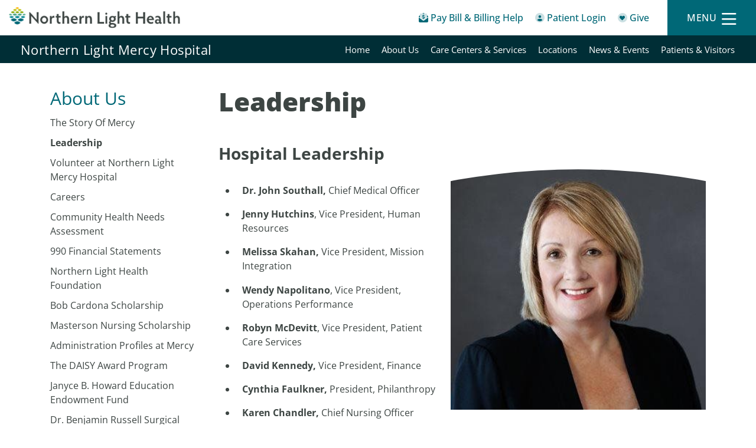

--- FILE ---
content_type: text/html; charset=utf-8
request_url: https://northernlighthealth.org/Our-System/Mercy-Hospital/About-Us/Mercy-Leadership
body_size: 14731
content:
<!DOCTYPE html>
<html  lang="en-US" lang="en-US" xml:lang="en-US" lang="en-US" xml:lang="en-US">
<head id="head"><title>
	Leadership at Mercy Hospital - Northern Light Health
</title><meta name="description" content="List of medical and administrative leaders for Northern Light Mercy Hospital in Portland, Maine. List of hospital board members listed as well." /> 
<meta charset="UTF-8" /> 
<meta name="keywords" content="Northern Light Mercy Hospital, acute care hospital, non-profit hospital, Portland, Maine, Sisters of Mercy, community healthcare, private hospital rooms, medical technology, highly skilled staff, holistic care, community benefits, Portland community, Birthing, Orthopedics, Spine Surgery, Walk-In Care, OB/GYN Care" /> 
<link href="/CMSPages/GetResource.ashx?stylesheetname=NLHCSS" type="text/css" rel="stylesheet"/>
<meta http-equiv="Expires" content="1">
<meta name="google-site-verification" content="0Amfbqj0VSRChLRJv9yQ8iT399IyoKsIQgjPt7Yp-kM" />
<meta name="msvalidate.01" content="5C551F0DBF39AEFA796EB5B26F2CFD27" />

<!-- Font Awesome Pro -->
<!--<script nonce="E1ch9JR2/E2/SVA4tCyNNQ==" src="https://kit.fontawesome.com/5162a5e9af.js" crossorigin="anonymous"></script>-->
<link defer type="text/css" rel="stylesheet" href="/CMSTemplates/NLH/kit-5162a5e9af-web/css/all.css" />

<!-- Global site tag (gtag.js) - Google Analytics -->
<!--<script nonce="E1ch9JR2/E2/SVA4tCyNNQ==" async src="https://www.googletagmanager.com/gtag/js?id=UA-125906425-1"></script>
<script nonce="E1ch9JR2/E2/SVA4tCyNNQ==">
    window.dataLayer = window.dataLayer || [];
    function gtag() { dataLayer.push(arguments); }
    gtag('js', new Date());

    gtag('config', 'UA-125906425-1');
</script>-->

<meta name="viewport" content="width=device-width, initial-scale=1, shrink-to-fit=no">

<!-- google fonts -->
<!--<link rel="preconnect" href="https://fonts.googleapis.com"> 
<link rel="preconnect" href="https://fonts.gstatic.com" crossorigin>
<link href="https://fonts.googleapis.com/css2?family=Open+Sans:ital,wght@0,300;0,400;0,500;0,600;0,700;0,800;1,300;1,400;1,500;1,600;1,700;1,800&display=swap" rel="stylesheet">-->
<link href="/CMSTemplates/NLH/fonts/Open_Sans/css2.css" rel="stylesheet">

<!-- Chosen -->
<link defer type="text/css" rel="stylesheet" href="/cmstemplates/nlh/css/chosen.min.css" />

<!-- Bootstrap -->
<link defer type="text/css" rel="stylesheet" href="/cmstemplates/nlh/css/bootstrap.min.css" />

<!-- Owl Slider -->
<link defer type="text/css" rel="stylesheet" href="/cmstemplates/nlh/owl-slider/assets/owl.carousel.min.css" />
<link defer type="text/css" rel="stylesheet" href="/cmstemplates/nlh/owl-slider/assets/owl.theme.default.css" />

<!-- Flexslider -->
<link defer type="text/css" rel="stylesheet" href="/cmstemplates/nlh/FlexSlider/flexslider.css" />

<!-- Smart Banner -->
<link defer type="text/css" rel="stylesheet" href="/cmstemplates/nlh/css/smartbanner.min.css" />

<!-- IcoMoon Font -->
<link defer type="text/css" rel="stylesheet" href="/CMSTemplates/NLH/iconmoon/style.css" />

<!-- AOS -->
<link defer href="/CMSTemplates/NLH/css/aos.css" rel="stylesheet">

<!-- Theme Style Sheet -->
<link async type="text/css" rel="stylesheet" href="/cmstemplates/nlh/css/theme.css?v=1.212" />
<link type="text/css" rel="stylesheet" href="/cmstemplates/nlh/css/main-nlh.css?v=1.02">
<!--<link type="text/css" rel="stylesheet" href="/cmstemplates/nlh/css/new-templates.css?v=1.02">-->
<link type="text/css" rel="stylesheet" href="/cmstemplates/nlh/css/template-member.css?v=1.0">
<link type="text/css" rel="stylesheet" href="/cmstemplates/nlh/css/style-classes.css?v=1.00">
<!--<link type="text/css" rel="stylesheet" href="/cmstemplates/nlh/css/template-member.css?v=1.02">-->

<!-- jQuery -->
<!--<script nonce="E1ch9JR2/E2/SVA4tCyNNQ==" type="text/javascript" src="https://ajax.googleapis.com/ajax/libs/jquery/1.12.4/jquery.min.js"></script>
<script nonce="E1ch9JR2/E2/SVA4tCyNNQ==" src="https://cdnjs.cloudflare.com/ajax/libs/jquery-migrate/1.2.1/jquery-migrate.js"></script>-->
<script nonce="E1ch9JR2/E2/SVA4tCyNNQ==" type="text/javascript" src="/cmstemplates/nlh/js/jquery.min.js"></script>
<script nonce="E1ch9JR2/E2/SVA4tCyNNQ==" src="/cmstemplates/nlh/js/jquery-migrate.js"></script>
<script nonce="E1ch9JR2/E2/SVA4tCyNNQ==">
    var $ = jQuery.noConflict();
</script>

<link defer rel="stylesheet" type="text/css" href="/cmstemplates/nlh/css/ie.css" />
<!--<script nonce="E1ch9JR2/E2/SVA4tCyNNQ==" defer type="text/javascript" src="https://maps.googleapis.com/maps/api/js?key=AIzaSyC9Byy5XTwe-OMyzYJIXpTRHr-agAfMaA8"></script>-->




 
<link href="/CMSTemplates/NLH/favicons/favicon.ico" type="image/x-icon" rel="shortcut icon"/>
<link href="/CMSTemplates/NLH/favicons/favicon.ico" type="image/x-icon" rel="icon"/>
<link href="/CMSPages/GetResource.ashx?stylesheetfile=/App_Themes/NLHCSS/Skin.css" type="text/css" rel="stylesheet" /><link href="/CMSPages/GetResource.ashx?_templates=26264" type="text/css" rel="stylesheet"/>
</head>
<body class="LTR Chrome ENUS ContentBody"  id="masterMembers">
    
    <form method="post" action="/Our-System/Mercy-Hospital/About-Us/Mercy-Leadership" id="form">
<div class="aspNetHidden">
<input type="hidden" name="__EVENTTARGET" id="__EVENTTARGET" value="" />
<input type="hidden" name="__EVENTARGUMENT" id="__EVENTARGUMENT" value="" />

</div>

<script nonce="E1ch9JR2/E2/SVA4tCyNNQ==" type="text/javascript">
//<![CDATA[
var theForm = document.forms['form'];
if (!theForm) {
    theForm = document.form;
}
function __doPostBack(eventTarget, eventArgument) {
    if (!theForm.onsubmit || (theForm.onsubmit() != false)) {
        theForm.__EVENTTARGET.value = eventTarget;
        theForm.__EVENTARGUMENT.value = eventArgument;
        theForm.submit();
    }
}
//]]>
</script>


<script nonce="E1ch9JR2/E2/SVA4tCyNNQ==" src="/WebResource.axd?d=pynGkmcFUV13He1Qd6_TZPZBLY0sNdkjxHigusQsh0Dq-WbDkBcX9gCFqF2X2H_B5XKZmg2&amp;t=638901627720898773" type="text/javascript"></script>

<input type="hidden" name="lng" id="lng" value="en-US" />
<script nonce="E1ch9JR2/E2/SVA4tCyNNQ==" src="/CMSPages/GetResource.ashx?scriptfile=%7e%2fCMSScripts%2fWebServiceCall.js" type="text/javascript"></script>
<script nonce="E1ch9JR2/E2/SVA4tCyNNQ==" type="text/javascript">
	//<![CDATA[

function PM_Postback(param) { if (window.top.HideScreenLockWarningAndSync) { window.top.HideScreenLockWarningAndSync(1080); } if(window.CMSContentManager) { CMSContentManager.allowSubmit = true; }; __doPostBack('m$am',param); }
function PM_Callback(param, callback, ctx) { if (window.top.HideScreenLockWarningAndSync) { window.top.HideScreenLockWarningAndSync(1080); }if (window.CMSContentManager) { CMSContentManager.storeContentChangedStatus(); };WebForm_DoCallback('m$am',param,callback,ctx,null,true); }
//]]>
</script>
<script nonce="E1ch9JR2/E2/SVA4tCyNNQ==" src="/ScriptResource.axd?d=NJmAwtEo3Ipnlaxl6CMhvjPpCCMD3cG0IzPe_-avOB9ztJeW58525vFrCgZ0xJBJt7tIOc6mhxkM9DfTXdoFKUmPpWx_9SEU05-aXKHbEbxsO9RASW4WUnIbYlDN7w7cOGw9W6sIhUyq1tu2vB6yDYI_gDo1&amp;t=32e5dfca" type="text/javascript"></script>
<script nonce="E1ch9JR2/E2/SVA4tCyNNQ==" src="/ScriptResource.axd?d=dwY9oWetJoJoVpgL6Zq8OCe7EsuFNyY_YyK_MVG6osEt53nWne_yEa5rZZ2lVWIIaNzZeAbYLq7aQPA2Hxs5U-7CaG4XaxnCRl6RnZmccWd0XFy6W20hI9GLi37mJAs8SJNacixxU9w0xd47IEPfCrIDXAs1&amp;t=32e5dfca" type="text/javascript"></script>
<script nonce="E1ch9JR2/E2/SVA4tCyNNQ==" type="text/javascript">
	//<![CDATA[

var CMS = CMS || {};
CMS.Application = {
  "language": "en",
  "imagesUrl": "/CMSPages/GetResource.ashx?image=%5bImages.zip%5d%2f",
  "isDebuggingEnabled": false,
  "applicationUrl": "/",
  "isDialog": false,
  "isRTL": "false"
};

//]]>
</script>
<div class="aspNetHidden">

	<input type="hidden" name="__VIEWSTATEGENERATOR" id="__VIEWSTATEGENERATOR" value="A5343185" />
	<input type="hidden" name="__SCROLLPOSITIONX" id="__SCROLLPOSITIONX" value="0" />
	<input type="hidden" name="__SCROLLPOSITIONY" id="__SCROLLPOSITIONY" value="0" />
</div>
    <script nonce="E1ch9JR2/E2/SVA4tCyNNQ==" type="text/javascript">
//<![CDATA[
Sys.WebForms.PageRequestManager._initialize('manScript', 'form', ['tctxM',''], [], [], 90, '');
//]]>
</script>

    <div id="ctxM">

</div>
    
<!--<link href="/cmstemplates/nlh/fancybox/source/jquery.fancybox.css" type="text/css"  rel="stylesheet"/>-->

  <!-- moved to web part container for easy editability -->
<!-- Moved to web part container -->
<!--<script nonce="E1ch9JR2/E2/SVA4tCyNNQ==" src="/cmstemplates/nlh/js/tealium-script.js" type="text/javascript"></script>-->
<script nonce="E1ch9JR2/E2/SVA4tCyNNQ==" type="text/javascript">
  var url = window.location.href.toLowerCase();
  var pageType = "";
  var tEvent = "";

if (url.match(/services.*/)) {
  pageType = 'services';
  tEvent = 'page_view'
}
else if (url.match(/misc\/search-by-grouping.*/)) {
  pageType = 'search';
   tEvent = 'search'
}
else {
 pageType = 'content';
 tEvent = 'page_view'
}
  
  var utag_data = {
    "language_code" :"en-us",//Suggested
    "page_name" :"Leadership",//Required
    "page_type" : pageType,  //pulled from script file based on URL
    "tealium_event" : tEvent //Required
  };
    (function(a,b,c,d){
        a='//tags.tiqcdn.com/utag/northernlighthealth/main/prod/utag.js';
        b=document;c='script';d=b.createElement(c);d.src=a;d.type='text/java'+c;d.async=true;
        a=b.getElementsByTagName(c)[0];a.parentNode.insertBefore(d,a);
    })();

 
</script>



<!-- Main Header -->
<header role="banner">

    <!-- Mobile Sticky Nav -->
    <div id="mobileHeader" class="d-md-none">
        <div class="container-fluid">
            <div class="row">
                <a href="/billing-help" aria-label="Pay My Bill - Bill Pay &amp; Financial Assistance" class="col col-4">
                    <div class="row flex-column justify-content-center align-items-center">
                        <span class="fad fa-envelope-open-dollar"></span>
                        <span class="quick-link__text">Pay Bill &amp; Billing Help</span>
                    </div>
                </a>
                <a href="/myNorthernLightHealth/Home" aria-label="Patient Login - Patient Portal" class="col col-4">
                    <div class="row flex-column justify-content-center align-items-center">
                        <span class="fad fa-user-circle"></span>
                        <span class="quick-link__text">Patient Login</span>
                    </div>
                </a>
                <a class="col col-4 menu-button">
                    <div data-toggle="modal" data-target="#modalMainMenu">
                        <div class="row flex-column justify-content-center align-items-center">
                            <span class="far fa-bars"></span>
                            <span class="quick-link__text">Menu</span>
                        </div>
                    </div>
                </a>
                <a class="col col-4 menu-button--active">
                    <div data-toggle="modal" data-target="#modalMainMenu">
                        <div class="row flex-column justify-content-center align-items-center">
                            <span class="far fa-times"></span>
                            <span class="quick-link__text">Close</span>
                        </div>
                    </div>
                </a>
            </div>
        </div>
    </div>

    <div id="mobileLogo" class="d-md-none">
        <div class="container-fluid">
            <div class="row">
                <div class="col-12 col-md-6 col-lg-4">
                    <div class="row flex-column justify-content-center">
                        <a href="/" aria-label="Northern Light Health" class="logo col-12">
                            <img src="/cmstemplates/nlh/images/logo.png" aria-label="Northern Light Health" alt="Northern Light Health">
                        </a>
                    </div>
                </div>
            </div>
        </div>
    </div>

    <!-- Desktop Sticky Nav -->
    <div id="desktopHeader" class="d-none d-md-block">
        <div class="container-fluid">
            <div class="row justify-content-between align-items-center">
                <div class="col-3 text-left">
                    <a href="/" class="logo" aria-label="Northern Light Health">
                        <img src="/cmstemplates/nlh/images/logo.png" alt="Northern Light Health">
                    </a>
                </div>
                <div class="col h-100">
                    <div class="row justify-content-end align-items-center h-100">
                        <div id="quickLinksDesktop" class="col-auto text-right">
                            <ul>
                                <li class="d-none d-xxl-inline-block">
                                    <a href="/Services" aria-label="Services">Services</a>
                                </li>
                                <li class="d-none d-xxl-inline-block">
                                    <a href="/Our-System" aria-label="Our System">Our System</a>
                                </li>
                                <li class="d-none d-xxl-inline-block">
                                    <a href="/Resources" aria-label="Resources">Resources</a>
                                </li>
                                <li class="d-none d-xxl-inline-block">
                                    <a href="/Providers" aria-label="Providers">Providers</a>
                                </li>
                               <li class="d-none d-xxl-inline-block last">
                                    <a href="/price-transparency" aria-label="Price Transparency">Price Transparency</a>
                                </li>
                                <li class="highlight">
                                    <a href="/billing-help" aria-label="Pay My Bill - Bill Pay &amp; Financial Assistance">
                                        <span class="fad fa-envelope-open-dollar"></span>
                                        <span class="quick-link__text">Pay Bill &amp; Billing Help</span>
                                    </a>
                                </li>
                                <li class="highlight">
                                    <a href="/myNorthernLightHealth/Home" aria-label="Patient Login - Patient Portal">
                                        <span class="fad fa-user-circle"></span>
                                        <span class="quick-link__text">Patient Login</span>
                                    </a>
                                </li>
                                <li class="highlight">
                                    <a href="/Give" aria-label="Give">
                                        <span class="fad fa-heart-circle"></span>
                                        <span class="quick-link__text">Give</span>
                                    </a>
                                </li>
                            </ul>
                        </div>
                        <div id="menuButtonDesktop" class="col col-lg-4 col-xl-auto text-right h-100">
                            <div class="row flex-column justify-content-center h-100">
                                <a data-toggle="modal" data-target="#modalMainMenu" class="menu-button">
                                    <div class="row justify-content-center align-items-center">
                                        <span class="menu-button__text">Menu</span>
                                        <span class="far fa-bars"></span>
                                    </div>
                                </a>
                                <a data-toggle="modal" data-target="#modalMainMenu" class="menu-button--active">
                                    <div class="row justify-content-center align-items-center">
                                        <span class="menu-button__text">Close</span>
                                        <span class="far fa-times"></span>
                                    </div>
                                </a>                                
                            </div>
                        </div>
                    </div>
                </div>
            </div>
        </div>
    </div>

    <!-- Modal -->
    <div class="modal modal-menu fade" id="modalMainMenu" tabindex="-1" role="dialog" aria-labelledby="modalMainMenuTitle"
        aria-hidden="true">
        <div class="modal-dialog" role="document">
            <div class="modal-content">
                <div class="modal-header"> 
                    <button type="button" class="close" data-dismiss="modal" aria-label="Close">
                        <div class="row justify-content-center align-items-center">
                            <span aria-hidden="true" class="menu-button__text">Close</span>
                            <span aria-hidden="true" class="far fa-times"></span>
                        </div>
                    </button>
                </div>          
                <div class="modal-body">
                    <div class="form-group">
                        <input class="form-control" aria-label="Search Northern Light Health" type="search" name="search" id="search" placeholder="Search">
                       <button id="searchbutton" class="icon-btn" type="button"><span class="fas fa-search"></span></button>
                    </div>
                    <div class="menu-group modal-menu__tier-1">
                        <ul>
                            <li><a href="/Services" aria-label="Services">Services</a></li>
                            <li><a href="/Our-System" aria-label="Our System">Our System</a></li>
                            <li><a href="/Resources" aria-label="Resources">Resources</a></li>
                            <li><a href="/Providers" aria-label="Providers">Providers</a></li>
                        </ul>
                    </div>
                    <div class="menu-group modal-menu__tier-2">
                        <ul>
                            <li><a href="/myNorthernLightHealth/Home" aria-label="Patient Portal">Patient Portal</a></li>
                            <li><a href="/Community-Health-Needs-Assessment" aria-label="Community Health Needs Assessment">Community Health Needs Assessment</a></li>
                            <li><a href="/billing-help" aria-label="Bill Pay &amp; Financial Assistance">Bill Pay &amp; Financial Assistance</a></li>
                            <li><a href="/pre-registration" aria-label="Pre-Registration" target="_blank">Pre-Registration</a></li>
                            <li><a href="/price-transparency" aria-label="Price Transparency" target="_blank">Price Transparency</a></li>
                        </ul>
                    </div>     
                    <div class="menu-group modal-menu__tier-3">
                        <ul class="row">
                            <li class="col-6"><a href="/Give" aria-label="Make a Gift">Make a Gift <span class="fal fa-long-arrow-right"></span></a></li>
                            <li class="col-6"><a href="/News" aria-label="News">News <span class="fal fa-long-arrow-right"></span></a></li>
                            <li class="col-6"><a href="/About-Us" aria-label="About Us">About Us <span class="fal fa-long-arrow-right"></span></a></li>
                            <li class="col-6"><a href="/Contact-Us" aria-label="Contact Us">Contact Us <span class="fal fa-long-arrow-right"></span></a></li>
                            <li class="col-6"><a href="/Careers" aria-label="Careers">Careers <span class="fal fa-long-arrow-right"></span></a></li>
                            <li class="col-6"><a  href="/Pharmacy" aria-label="Pharmacy">Pharmacy <span class="fal fa-long-arrow-right"></span></a></li>
                        </ul>
                    </div>                     
                </div>                                 
            </div>
        </div>
    </div>
 
  
   

</header>

<!-- Secondary Header -->
<section id="secondaryHeader" class="secondary">
    <div class="container-fluid">
        <div class="row align-items-center"><button class="secondary-header__btn d-md-none" type="button" data-toggle="collapse" data-target="#collapseSecondaryNav" aria-expanded="false" aria-controls="collapseSecondaryNav"><h2>Northern Light Mercy Hospital </h2></button><div class="secondary-header__title d-none d-md-block col-md-6 col-lg-4"><h2><a href="/Our-System/Mercy-Hospital">Northern Light Mercy Hospital</a></h2></div><div class="secondary-header__links col-12 col-md-6 col-lg-8">
  <nav aria-label="Member Navigation" class="collapse" id="collapseSecondaryNav">
      <ul class="row menu-items">   
<li class="menu-item ">
  <a href="/Our-System/Mercy-Hospital/Home"  aria-label="Northern Light Mercy Hospital - Home">Home</a>
</li>


<li class="menu-item ">
  <a href="/Our-System/Mercy-Hospital/About-Us"  aria-label="Northern Light Mercy Hospital - About Us">About Us</a>
</li>


<li class="menu-item ">
  <a href="/Our-System/Mercy-Hospital/Care-Centers-Services"  aria-label="Northern Light Mercy Hospital - Care Centers & Services">Care Centers & Services</a>
</li>


<li class="menu-item ">
  <a href="/Our-System/Mercy-Hospital/Locations"  aria-label="Northern Light Mercy Hospital - Locations">Locations</a>
</li>


<li class="menu-item ">
  <a href="/Our-System/Mercy-Hospital/News-Events"  aria-label="Northern Light Mercy Hospital - News & Events">News & Events</a>
</li>


<li class="menu-item ">
  <a href="/Our-System/Mercy-Hospital/Patients-Visitors"  aria-label="Northern Light Mercy Hospital - Patients & Visitors">Patients & Visitors</a>
</li>



    </ul>
  </nav>
</div>    </div>
  </div>
</section>

<script nonce="E1ch9JR2/E2/SVA4tCyNNQ==" type="text/javascript">
    var secondary = document.querySelector(".secondary");

    var fromTop = secondary.offsetTop;

    document.onscroll = function() {
        if (!secondary.classList.contains("fixed-top") && window.pageYOffset >= fromTop) {
            secondary.classList.add("fixed-top");
        }
        else if (secondary.classList.contains("fixed-top") && window.pageYOffset < fromTop){
            secondary.classList.remove("fixed-top");
        }
    };    
</script>

<!-- Main Content -->


 
<section class="main-content">
<div class="container">
  <div class="row">
    <div class="col-sm-3 left-col">
      <div class="d-none d-sm-block">
     <h3 id="headingThree">About Us</h3>
	<ul id="leftmenu">
		<li>
			<a href="/Our-System/Mercy-Hospital/About-Us/The-Story-Of-Mercy">The Story Of Mercy</a>
		</li>
		<li class="Highlighted">
			<a href="/Our-System/Mercy-Hospital/About-Us/Mercy-Leadership">Leadership</a>
		</li>
		<li>
			<a href="/Our-System/Mercy-Hospital/About-Us/Volunteer-at-Mercy">Volunteer at Northern Light Mercy Hospital</a>
		</li>
		<li>
			<a href="/Careers/Home">Careers</a>
		</li>
		<li>
			<a href="https://northernlighthealth.org/Community-Health-Needs-Assessment/About-the-CHNA-Reports">Community Health Needs Assessment</a>
		</li>
		<li>
			<a href="/Our-System/Mercy-Hospital/About-Us/Financial-Statements">990 Financial Statements</a>
		</li>
		<li>
			<a href="/Our-System/Mercy-Hospital/About-Us/Northern-Light-Health-Foundation">Northern Light Health Foundation</a>
		</li>
		<li>
			<a href="/Cardona-Scholarship">Bob Cardona Scholarship</a>
		</li>
		<li>
			<a href="/masterson">Masterson Nursing Scholarship</a>
		</li>
		<li>
			<a href="/Our-System/Mercy-Hospital/About-Us/Administration-Profiles-at-Mercy">Administration Profiles at Mercy</a>
		</li>
		<li>
			<a href="/MercyDaisyAward">The DAISY Award Program</a>
		</li>
		<li>
			<a href="/Our-System/Mercy-Hospital/About-Us/Janyce-B-Howard-Education-Endowment-Fund">Janyce B. Howard Education Endowment Fund</a>
		</li>
		<li>
			<a href="/mercyrussellfund">Dr. Benjamin Russell Surgical Services Technology Investment Fund</a>
		</li>
		<li>
			<a href="/BruniBehavioralHealth">James and Hilla Bruni Family-Centered Integrated Behavioral Health Program</a>
		</li>
		<li>
			<a href="/mercynursingalumni">Mercy School of Nursing Alumni</a>
		</li>

	</ul>


 
        </div>
      <div class="d-block d-sm-none">
      <div class="subpage-nav__btn" data-toggle="collapse" data-target="#collapseleft" aria-expanded="false" aria-controls="collapseleft"> 
    <h3 class="btn__title">About Us</h3> 
</div>




<div class="accordion-content collapse" id="collapseleft" aria-labelledby="collapseleft">
	<ul id="leftmenu2">
		<li>
			<a href="/Our-System/Mercy-Hospital/About-Us/The-Story-Of-Mercy">The Story Of Mercy</a>
		</li>
		<li class="Highlighted">
			<a href="/Our-System/Mercy-Hospital/About-Us/Mercy-Leadership">Leadership</a>
		</li>
		<li>
			<a href="/Our-System/Mercy-Hospital/About-Us/Volunteer-at-Mercy">Volunteer at Northern Light Mercy Hospital</a>
		</li>
		<li>
			<a href="/Careers/Home">Careers</a>
		</li>
		<li>
			<a href="https://northernlighthealth.org/Community-Health-Needs-Assessment/About-the-CHNA-Reports">Community Health Needs Assessment</a>
		</li>
		<li>
			<a href="/Our-System/Mercy-Hospital/About-Us/Financial-Statements">990 Financial Statements</a>
		</li>
		<li>
			<a href="/Our-System/Mercy-Hospital/About-Us/Northern-Light-Health-Foundation">Northern Light Health Foundation</a>
		</li>
		<li>
			<a href="/Cardona-Scholarship">Bob Cardona Scholarship</a>
		</li>
		<li>
			<a href="/masterson">Masterson Nursing Scholarship</a>
		</li>
		<li>
			<a href="/Our-System/Mercy-Hospital/About-Us/Administration-Profiles-at-Mercy">Administration Profiles at Mercy</a>
			<ul>
				<li>
					<a href="/Our-System/Mercy-Hospital/About-Us/Administration-Profiles-at-Mercy/Dr-Craig-Brett">Dr. Craig Brett</a>
				</li>
				<li>
					<a href="/Our-System/Mercy-Hospital/About-Us/Administration-Profiles-at-Mercy/David-Kennedy">David Kennedy</a>
				</li>
				<li>
					<a href="/Our-System/Mercy-Hospital/About-Us/Administration-Profiles-at-Mercy/Wendy-Napolitano">Wendy Napolitano</a>
				</li>
				<li>
					<a href="/Our-System/Mercy-Hospital/About-Us/Administration-Profiles-at-Mercy/Mark-Seelen">Mark Seelen</a>
				</li>
				<li>
					<a href="/Our-System/Mercy-Hospital/About-Us/Administration-Profiles-at-Mercy/Melissa-Skahan">Melissa Skahan</a>
				</li>
				<li>
					<a href="/Our-System/Mercy-Hospital/About-Us/Administration-Profiles-at-Mercy/Dr-John-Southall,-MD,-MS">Dr. John Southall</a>
				</li>
				<li>
					<a href="/Our-System/Mercy-Hospital/About-Us/Administration-Profiles-at-Mercy/Charlie-Therrien-(1)">Charlie Therrien</a>
				</li>

			</ul>
		</li>
		<li>
			<a href="/MercyDaisyAward">The DAISY Award Program</a>
			<ul>
				<li>
					<a href="/Our-System/Mercy-Hospital/About-Us/The-Daisy-Award-Program/Daisy-Team-Award-Nomination">Daisy Team Award Nomination</a>
				</li>
				<li>
					<a href="/Our-System/Mercy-Hospital/About-Us/The-Daisy-Award-Program/Recipients">Recipients</a>
				</li>

			</ul>
		</li>
		<li>
			<a href="/Our-System/Mercy-Hospital/About-Us/Janyce-B-Howard-Education-Endowment-Fund">Janyce B. Howard Education Endowment Fund</a>
		</li>
		<li>
			<a href="/mercyrussellfund">Dr. Benjamin Russell Surgical Services Technology Investment Fund</a>
		</li>
		<li>
			<a href="/BruniBehavioralHealth">James and Hilla Bruni Family-Centered Integrated Behavioral Health Program</a>
		</li>
		<li>
			<a href="/mercynursingalumni">Mercy School of Nursing Alumni</a>
		</li>

	</ul>


</div> 
        </div>
    </div>
    <div class="col-sm-9">
      <h1>Leadership</h1>
<h3><div class="cards-container">  
  <div class="card item right ">
              <a href="/About-Us/Leadership/Marie-Vienneau">
                <figure>                  
                  <img src="/NLH/media/Website-Images/Profiles/1001-6T2A5886_Marie_Vienneau.jpg" alt="">
                  <figcaption >                    
                    <div class="card-content"><b>Marie Vienneau</b>, President of </br>
Northern Light Mercy Hospital</div>
                  </figcaption>
                </figure>
              </a>
            </div>
</div>Hospital Leadership</h3>
&nbsp;

<ul>
	<li>
	<p><strong>Dr. John Southall, </strong>Chief Medical Officer</p>
	</li>
	<li>
	<p>​<strong>Jenny Hutchins</strong>, Vice President,&nbsp;Human Resources</p>
	</li>
	<li>
	<p><strong>Melissa Skahan, </strong>Vice President, Mission Integration<span style="display: inline !important; float: none; background-color: rgb(255, 255, 255); color: rgb(0, 0, 0); font-family: Times New Roman; font-size: 16px; font-style: normal; font-variant: normal; font-weight: 400; letter-spacing: normal; orphans: 2; text-align: left; text-decoration: none; text-indent: 0px; text-transform: none; -webkit-text-stroke-width: 0px; white-space: normal; word-spacing: 0px;"></span></p>
	</li>
	<li>
	<p><strong>Wendy Napolitano</strong>, Vice President, Operations Performance</p>
	</li>
	<li>
	<p><strong>Robyn McDevitt</strong>, Vice President, Patient Care Services</p>
	</li>
	<li>
	<p><strong>​David Kennedy, </strong>Vice President, Finance</p>
	</li>
	<li>
	<p><strong>Cynthia Faulkner, </strong>President, Philanthropy</p>
	</li>
	<li>
	<p><strong>Karen Chandler,</strong> Chief Nursing Officer</p>
	</li>
	<li>
	<p><strong>Dr. Craig Brett,&nbsp;</strong> President, Medical Staff</p>
	</li>
	<li>
	<p><strong>Dr. Wesley P. Fairfield,</strong>Vice President, Medical Staff</p>
	</li>
</ul>

<h3>&nbsp;</h3>

<h3>Board Members</h3>

<ul>
	<li>Tarlan Ahmadov</li>
	<li>​Arthur Batson, III</li>
	<li>Craig Brett, MD</li>
	<li>Bryson Hopkins</li>
	<li>​Cathy Lee</li>
	<li>Chair:&nbsp;Doug McKeown&nbsp;</li>
	<li>Victoria Morales</li>
	<li>Sister Mary Morey, RSM</li>
	<li>Jennifer Agren, MD</li>
	<li>Karen Pardue, PhD, MS, RN, CNE, ANEF</li>
	<li>James Polewaczyk</li>
	<li>Sister Patricia Pora, RSM</li>
	<li>Lisa Toner</li>
	<li>Mike Varney</li>
</ul>






<script nonce="E1ch9JR2/E2/SVA4tCyNNQ==">

  </script>

 
    </div>   
  </div>
  
   <div class="row">
    <div class="col-sm-12">
      
       
    </div>  
  </div>
  
  
</div>
</section>



<!-- Footer -->
<footer>
    <div class="container">
        <div class="row">
            <div class="col-sm-6">
                <p>At Northern Light Health, we’re building a better approach to healthcare because we believe people deserve access to care that works for them. As an integrated health delivery system serving Maine, we’re raising the bar with no-nonsense solutions that are leading the way to a healthier future for our state. Our more than 10,000 team members are committed to making healthcare work for you: our patients, communities, and employees.</p>
            </div>

            <div class="col-sm-6">
                <nav aria-label="Main Footer Navigation">
                    <a href="/About-Us" aria-label="About Us">About Us</a>
                    <a href="/careers" aria-label="Careers">Careers</a>
                    <a href="/contact-us" aria-label="Contact Us">Contact Us</a>
                    <a href="/providers" aria-label="Find a Provider">Find a Provider</a>

                    <a href="/News" aria-label="Newsroom">Newsroom</a>
                    <a href="/myNorthernLightHealth/Home" aria-label="Patient Portal">Patient Portal</a>
                    <a href="http://help.northernlighthealth.org" aria-label="Patient Support" target="_blank">Patient Support</a>
                    <a href="/billing" aria-label="Pay My Bill">Pay Bill &amp; Billing Help</a>
                    <a href="/give" aria-label="Ways to Give">Ways to Give</a>
                </nav>
            </div>
        </div>
    </div>
</footer>

<div class="clearfix"></div>

<div class="subfooter">
    <div class="container">
        <div class="row">
            <div class="col-sm-5" role="complementary" aria-label="Social Links">
                <div class="social-links">
                    
<a class="icon" href="https://www.facebook.com/NorthernLightHealth/" aria-label="Facebook" target="_blank">
  <span class="fab fa-facebook-f" aria-hidden="true"></span>
</a><a class="icon" href="https://www.youtube.com/channel/UCg0dn8EDdBcoKo2oYMgu3ZQ" aria-label="Youtube" target="_blank">
  <span class="fab fa-youtube" aria-hidden="true"></span>
</a><a class="icon" href="https://www.pinterest.com/northernlighthealth/" aria-label="Pinterest" target="_blank">
  <span class="fab fa-pinterest" aria-hidden="true"></span>
</a><a class="icon" href="https://www.linkedin.com/company/northern-light-health/" aria-label="Linked In" target="_blank">
  <span class="fab fa-linkedin" aria-hidden="true"></span>
</a>

                </div>
            </div>
            <div class="col-sm-7">
                <nav aria-label="Sitemap navigation">
                    <a href="/sitemap-viewable" aria-label="Sitemap">Sitemap</a>
                    <a href="/Legal/Website-Publishing-Statement" aria-label="Website Policy and Publishing Guidelines">Website Policy and Publishing Guidelines</a>
                </nav>
                <nav aria-label="Privacy Practices Navigation">
                    <a href="/Legal/Notice-of-Privacy-Practices-(April-16-2c-2018-Fina.aspx" aria-label="Privacy Practices">Privacy Practices</a>
                    <a href="/Legal/Nondiscrimination-Statement" aria-label="Nondiscrimination">Nondiscrimination</a>
                    <a href="/Legal" aria-label="Privacy/Legal/990">Privacy/Legal/990</a>
                </nav>
                <nav aria-label="Internal Navigation">
                  <a href="https://passwordreset.microsoftonline.com/" aria-label="Network Password Reset" target="_blank">Network Password Reset</a>
                    <a href="https://citrix.northernlight.org/" aria-label="Citrix" target="_blank">Citrix</a>
                    <a href="http://webmail.emhs.org/" aria-label="Webmail" target="_blank">Webmail</a>
                    <a href="/Employee/Remote" aria-label="Remote Login" target="_blank">Remote Login</a>
                  </nav>
              <nav aria-label="Internal Navigation">
                  
                  <a href="https://nlhproviders.northernlight.org" aria-label="Provider Remote Desktop" target="_blank">Provider Remote Desktop</a>
                
                    <a href="https://eastmecvprod.cernerworks.com/ClairviaWeb/" aria-label="Clairvia" target="_blank">Clairvia</a>
                    <a href="https://mingle-portal.inforcloudsuite.com/EMH_PRD/" aria-label="INFOR" target="_blank">INFOR</a>
                    <a href="https://support.northernlighthealth.org" aria-label="Support" target="_blank">Support</a>
                </nav>
              <nav aria-label="Internal Navigation">
                <a href="https://aka.ms/mfasetup" aria-label="Microsoft Azure MFA enrollment" target="_blank">Microsoft Azure MFA enrollment</a>
              </nav>
                <nav aria-label="Mandates Navigation">
                    <a href="/Community-Health-Needs-Assessment" aria-label="Community Health Needs Assessment">Community Health Needs Assessment</a>
                  <a href="/Resources/Price-Transparency/Standard-Charges/Machine-Readable-Files" aria-label="Price Transparency">Price Transparency</a>
                  <a href="https://transparency-in-coverage.uhc.com/" aria-label="NLH EHP Price Transparency - open in a new tab" target="_blank" >EHP Price Transparency</a>
                </nav>

                

            </div>
            <div class="col-sm-12" role="complementary" aria-label="Copyright Information">
                <p class="copyright">&copy; Copyright <span class="copYear"></span> Northern Light Health. All rights reserved.</p>
                <script nonce="E1ch9JR2/E2/SVA4tCyNNQ==">   jQuery('.copYear').html(new Date().getFullYear());</script>
            </div>
        </div>
    </div>
</div>

<div class="subfooter language-support" role="complementary" aria-label="Language Services">
    <div class="container">
        <div class="row">

            <div class="col-sm-12">
                <div class="ls-pad">
                    <a href="/Legal/Language-Assistance" aria-label="language assistance available français español oroomiffa 繁體中文 tiếng việt tagalog ខ្មែរ русский العربية deutsch 한국어 ภาษาไทย thuɔŋjaŋ 日本語 polski">
                        <ul>
                            <li><strong>Language Assistance Available:</strong> </li>
                            <li>Français</li>
                            <li>Español</li>
                            <li>Oroomiffa</li>
                            <li>繁體中文</li>
                            <li>Tiếng Việt</li>
                            <li>Tagalog</li>
                            <li>ខ្មែរ</li>
                            <li>Русский</li>
                            <li>العربية </li>
                            <li>Deutsch</li>
                            <li>한국어</li>
                            <li>ภาษาไทย</li>
                            <li>Thuɔŋjaŋ</li>
                            <li>日本語。</li>
                            <li>Polski</li>
                        </ul>
                    </a>
                </div>
            </div>
        </div>
    </div>
</div>



<!--<script nonce="E1ch9JR2/E2/SVA4tCyNNQ==" src="/cmstemplates/nlh/fancybox/source/jquery.fancybox.pack.js" type="text/javascript"></script>-->
<script nonce="E1ch9JR2/E2/SVA4tCyNNQ==" src="/cmstemplates/nlh/js/waypoints_2.0.3.min.js" type="text/javascript"></script>
<script nonce="E1ch9JR2/E2/SVA4tCyNNQ==" src="/cmstemplates/nlh/js/imagesloaded.pkgd.min.js" type="text/javascript"></script>
<script nonce="E1ch9JR2/E2/SVA4tCyNNQ==" src="/cmstemplates/nlh/js/jquery.counterup.min.js" type="text/javascript"></script>
<script nonce="E1ch9JR2/E2/SVA4tCyNNQ==" src="/cmstemplates/nlh/js/popper.min.js" type="text/javascript"></script>
<script nonce="E1ch9JR2/E2/SVA4tCyNNQ==" src="/cmstemplates/nlh/js/isotope_3.0.6.min.js" type="text/javascript"></script>
<script nonce="E1ch9JR2/E2/SVA4tCyNNQ==" src="/cmstemplates/nlh/js/bootstrap.js" type="text/javascript"></script>
<script nonce="E1ch9JR2/E2/SVA4tCyNNQ==" src="/cmstemplates/nlh/owl-slider/owl.carousel.min.js" type="text/javascript"></script>
<script nonce="E1ch9JR2/E2/SVA4tCyNNQ==" src="/cmstemplates/nlh/FlexSlider/jquery.flexslider.js" type="text/javascript"></script>
<script nonce="E1ch9JR2/E2/SVA4tCyNNQ==" src="/cmstemplates/nlh/js/jquery.debouncedresize.js" type="text/javascript"></script>
<script nonce="E1ch9JR2/E2/SVA4tCyNNQ==" src="/cmstemplates/nlh/js/chosen.jquery.min.js" type="text/javascript"></script>
<script nonce="E1ch9JR2/E2/SVA4tCyNNQ==" src="/cmstemplates/nlh/js/aos_2.3.1.js" type="text/javascript"></script>
<script nonce="E1ch9JR2/E2/SVA4tCyNNQ==" src="/cmstemplates/nlh/js/script.js?v=1.1" type="text/javascript"></script>

<!-- Site Improve -->
<!--<script nonce="E1ch9JR2/E2/SVA4tCyNNQ==" type="text/javascript">
    /*<![CDATA[*/
    (function () {
        var sz = document.createElement('script'); sz.type = 'text/javascript'; sz.async = true;
        sz.src = '//siteimproveanalytics.com/js/siteanalyze_69136.js';
        var s = document.getElementsByTagName('script')[0]; s.parentNode.insertBefore(sz, s);
    })();
    /*]]>*/
</script>-->


<style>
    a {
        text-decoration: underline;
        /*font-weight: bold;*/
    }
      
    .our-btn:focus, .search-form:focus, .search-form.button:focus, .search-form button:focus, .search-form input:focus{
        cursor: pointer;
        border: 1px solid;
        border-color:#FFB600;
    }
</style>

<script nonce="E1ch9JR2/E2/SVA4tCyNNQ==" type="text/javascript">
  
  /*Sets aria-label for all youtube videos*/
        jQuery('iframe:not([aria-label])').attr('aria-label', 'YouTube Video');
 
  $("a:not([aria-label])").each(function( index ) {
       if ($(this).text() == '') {
        $(this).attr('aria-label', 'Link');
         }else{
         $(this).attr('aria-label', $(this).text());
         }
});
    $("input:submit").each(function(index) {
  if ($(this).attr('aria-label') == undefined) {
       if ($(this).val() == '') {
        $(this).attr('aria-label', 'Submit');
         }else{
         $(this).attr('aria-label', $(this).val());
         }
    }
});
  
    $("button:not([aria-label])").each(function( index ) {
       if ($(this).text() == '') {
        $(this).attr('aria-label', 'Button');
         }else{
         $(this).attr('aria-label', $(this).text());
         }
});

    /*Sets aria-label for all calendar inputs*/
    function setCalendarAriaLabels(item, index) {
      var splitIds = item.id.split('_');
      var ariaLabel = splitIds[splitIds.length - 3].replace(/[A-Z]/g, ' $&').trim();

      item.ariaLabel = ariaLabel;
    }
  
    $(document).ready(function () {
        if (document.querySelector('[id$=Captcha_txtSecurityCode]') != null) {
            document.querySelector('[id$=Captcha_txtSecurityCode]').setAttribute("aria-label", "Captcha Security Code");
        }

        if (document.querySelector('[id$=_Captcha_lb]') != null) {
            document.querySelector('[id$=_Captcha_lb]').setAttribute("aria-label", "Captcha Label");
        }
      
        /*Sets aria-label for all calendar inputs*/
        var calendarInputs = document.getElementsByClassName("CalendarTextBox");
        Array.from(calendarInputs).forEach(setCalendarAriaLabels);
    });
</script>
<!-- START - USERWAY ACCESSABILITY TOOLS --> 
<!--<script nonce="E1ch9JR2/E2/SVA4tCyNNQ==" type="text/javascript">(function(d){var s = d.createElement("script");s.setAttribute("data-account", "2jpy1YRhvt");s.setAttribute("src", "https://accessibilityserver.org/widget.js");(d.body || d.head).appendChild(s);})(document)</script><noscript>Please ensure Javascript is enabled for purposes of <a href="https://accessibilityserver.org">website accessibility</a></noscript>
<style type="text/css">#userwayAccessibilityIcon{display:none;}
</style>-->
<!-- END - USERWAY ACCESSABILITY TOOLS --> 

  <div>
  <!-- moved to web part container for easy editability -->
</div>
<script nonce="E1ch9JR2/E2/SVA4tCyNNQ==">
 jQuery('.FormPanel .FormButton').on( "click", function() { 
      utag.link({
        "form_name"      : "Leadership",
        "tealium_event"  : "form_submission"  //Required
     });    
  });
  </script>
    
    

<script nonce="E1ch9JR2/E2/SVA4tCyNNQ==" type="text/javascript">
	//<![CDATA[
WebServiceCall('/cmsapi/webanalytics', 'LogHit', '{"NodeAliasPath":"/Our-System/Mercy-Hospital/About-Us/Mercy-Leadership","DocumentCultureCode":"en-US","UrlReferrer":""}')
//]]>
</script>
<script nonce="E1ch9JR2/E2/SVA4tCyNNQ==" type="text/javascript">
//<![CDATA[

var callBackFrameUrl='/WebResource.axd?d=beToSAE3vdsL1QUQUxjWdZdwccdwT15hbJe9OK65_c9KQCPgAAMDx7quk_pgMENg9DTgPw2&t=638901627720898773';
WebForm_InitCallback();
theForm.oldSubmit = theForm.submit;
theForm.submit = WebForm_SaveScrollPositionSubmit;

theForm.oldOnSubmit = theForm.onsubmit;
theForm.onsubmit = WebForm_SaveScrollPositionOnSubmit;
//]]>
</script>
  <input type="hidden" name="__VIEWSTATE" id="__VIEWSTATE" value="pANC+SE+LzG8riDM09nfS9sI2ULX90RYPAJlJ1fCXwSd6gVWUirEPsWD6a0YNEgNaIqV4GZtFr8wdfQeSN6bodyt+NH6WfoX1bTkj9hvjgNcKuI2v4yLAbn8OaO0hJLhbRBaCrct1EZJ2waEduuM8MB5BPy8GQoazhDkPKZfjGqINRP7/FqOgZwUHz6uBFE+u8oJMADjMtdRkVeXe9qRs3GCL5ezOg621ZOGkgu0WkK/ypvyQk3j2Nljx6MpUoFzzJLNwp83hK0TUzaolaGum8KqDVpV8qb1z5rYCzuHAjK19Kk1SYD0yH2F2XKC3Nk6HsF/jYk4ggy/yJ/1M3Rg2+nfurslHjsHCm1NwWk0A2fd2iwXJxmqywOfeab4De5Q7/McyDdFh64cu9R20aHp00xJ/x151oAdBrTQU3clkakIh4EongMWB+tCTAxxF7jlvQa5w/08Gcq3WJuwv0BPAEu7uNXxshOpYLRTNzrhW6Dt/R6S1lkQ6P/hMSDsg2xDbitAKhxecZ0w3yFEfBUzNXVLWkfeeUAgFD05gM3nPfv7eInTrRMlsrpp/sOuW4S7Mj0EZ74PEXS8yXdQFySROftv7FG6yi19Sxvrins7p5lL+mgJtVTlIYbyvq9mTc2R9oiSEliMIiRidUYMIlWcwgKlLTuX0dY07e+6NxIoPXLXVd1O+POpJVj30zIRu7gzHDMgmOySfqXuC+d6HjqdxG/v+IEow/wMJnpYbZvmeKEzp+Xh4afzs3eMNnkH2X1NOBj8sApqeRcAQbUQtiN5Ys/4yOD90+iIv3r8tzEdDUJHvUFtSoDE5wg+lZETNpx8UHhjA0vh/yzmQ6sUNBNTqddZhNg6zCUrjqPlFqhl/zEsVNRZg1Dm0UPBnQvr6VnI4fuPrnt+viBZWb69bmROBnquO7fPbypPzJUnQd2qp4PFNjMwyTXaxDcRBH8WW4eMqbvUrE8YW+KFAAp6K5V0TMz95pGljlv5i91iQQert6OtpNZsp5pl/hCxfXI91WHNZgX0FbBFNtSR44VtSCY0frXyOIcQaxevGF6qjN2VO6G3KGOLmY+OrgaY/kS2Dmigax8M/wqv3/8fpAVYy18s0gGHynf+8EB9FhpUNrP6/n5mkBexfTmbJdGv/QgGd+UgY9tn233BLGWhrk5slG6DH92gqEcSp6y/FTQUTLVX21+jHvROI/j0CGaH2248k88EB43XwA/f0ooyrZp5pl2agDo54vGY8Tpvtrk+WxW/0jsZAruEpHQ6b7ZXUcYP9fYBU8kR/sXmju+O0MWiHc+JI27VWfn2hazYYxKmGvwvNqqwSQ+3KxDzPn0Op9YYW4KV3gEhNrFICmFxyP9d5SFxGnxqH5VhxQJIxx5kZOHR8xTCi/LsFkqCF3SAiI3WCAGyjjJI07tPm5UCCuer8mfd9/aLjOIGTVea93DGE3o1w+9uzCu/Cy4uxLiKPI100n6e5D2cDE0vamIrr1d4rva6l+G6BWf96y20rVFbp52wH5z5YH74Da6VzRa/WeCAsvfantUSOtM/RetadnAHzgJ5Gzs+KOOQSkknldDTDo8j7uS0ci+zrGFNgbuZ9SxARLZ4l/y5/A1zMxJ0n00YldWgiaDEWyGbBSVRsqQA7BPyyQ6kwSdqe1FtVTzqFLzMAtkX20jLnd0hJ4i5pO3mYiDOnCJbvq05TW1dlmhqZSVczeVDzzXuAF5htco/I1ywbxoojpXHDd6R6gzkCBv/NUyK9OOeRHElnav83vK0JRPRX5lDq3zv2JQ1z6D1y/ErdAgqGKOJCSSDPnOzeC7PyXxq2cJ++vI17Ie/[base64]/AvhLvar6ECorRsnlx45gawtGQQdKWJblWMLhkhytf3/BL8A9AtW0hfmgw2Gps6K/8XY/XrMQqUhkRiUAEkNs6kwokoCqCniT/LEzXhlbyn0VEE+Id0zumrYJgCKHWmga6ZdDegH5eh4IPFhopoP15q34ZEb+KHUke2L/Ps5UlYEdrRxkK++Kof7+a7tUVvJcPLVDg7oXhApMYcvdDwS0zrEAamaaZ1BokArJETPjqcExupvR359r9qV1MeY3+3eoYvrD4uBJcODFB2pAzb/M73sxpMoWYCLHqkA+nWpmYGm4rfG9uck0nYBpSx5bYd7dG7wPron0veKzZoonvpjZ3WZRE192HB130mUuYX+cIKLGOhZTNN5dfKrWzNTFeMfVED+cDNoTgTsNtRJmqOM96RvFlJ4XtonaN77B/PpitA6he8jud0Mr/iqdXE6VKhJ+V06UwdIZQCkOJIf0WJ1t+8asWSdmLIrN+yjZStHsizYFoiRrazBWGFXD8QRaLboQ+KAhx1S+XBL+iL2DsKlseQZVDeXfkGUnT1R96/3VG+lXeXcfZO8eBvKgj+ijJB+i43EN6bipNqmXXxswbArqmke+3nkmZxgI6+D5Di7vLWyImdFANHf06vYaPglfk+kjeJrYSWBV+oWCEaQEReBM4DSz1jQvReZSrluoDpVweVhhQVVSV6BDjJWtmi/4BOL/cyyaoJguxg31xL2ayPeWkHr4vHQY4fhdozQxdkbag3Ku9cnRwraqHCjMAB7ho9EzrDeaMaZnhvqCUvGjjfDsQBKUVKXlx2dvPtT5+KzRx/vi8+NoA58FwFTHKJaIdLNzZXiK8zgVmcPVc0rOwh+dfURPWgHdS1oYgHz8OicPqJLLVSqO7Kmzbl+8p1j5SB43ZecoZkdomaIO3gTPYFakO1BBBzfwORARYUfrYHqUr88mP/q8E8AydbApPSuM0dMeZln+7g35z2HTZUl1O4yNPCFowi9L0GXFDUvlCmIYkKEpXcgFXCsQHoPqGeei6qm5taAD3plkNyMpX6uBMlT3c1Fgq01ZCTRQIj/KZuAPVBNuQesK6cfWJFEB1ETiigrbOHerMnCNDbSx59KMa0EZLLUkCi4FiykGrKnaDz14TwbjmQtuz/+eG+flTWMgUH25VphE9dtNG4MNflmHSysXbdmgSRxkFwaTj0zqW3Gar3+3lqDRJCeUhhp5DdXdth/QDE+O5EHSlLLpbRcwH3LQD5BZgh2m3r4cQsFWyUzLQ4NgEeVKxROvkiuCB7QsF6tFYjqK/JVTi2qQzyxNe3vyenCv2+2zHr8lUtXnPTuJfsOM0+6Uyfct6JlFfMKt0Nkp0KmCjp6b//WxvIZ08YQ0zxaDhqp2qKLe1Gqx5YwC7X6kXHn0EVopXH9DpxIBxv1Ns6BADq3tU05RXgsBCj3V79H0JJbAoDHjy8XRwhv2+68uOj7ugyehk+NvJJVvJo+qf9UKqgM5OpQwl6lQ8B02WB5hz3HGB1UHJnelpXRTRPwhut+ffl0sZ//fzsx28itTY8VUjJKsDDag7eSthHuK88KRkhYNSTRbuWqb58cXLtII6jBRXgBjChXAXdDZ8A+ztpFwKKDBQ5QkJPCCRHXGybXC7TTmFb1+4fwbDFuagCvxqE+cvFKxl1YUddDuX4GeORTFHcAVdux6BJkIuaim6EhLbkg0gDA0cUsO4Rnkz6TqFAC5PX/EbQksrRuQBH9WXo34FhbGxG7tVfN3AuKVI9aF4DgqlkN3uU9pmKvw3j2FlIhx1eSconyBY2retp6NMdxlSb24b+2aeWsN/N+qV+FE4q6Rk3sW8nLJhViqUrRvY/TuEJ0ao+R5Gl8wpqehFznZNlKkXHFgHJF+YtR/aJlkkqk/jDdYGkryA6mDlR5pbImuI4cDxOfQbVTq5oS+6qSTj6bULUFZIMkR0X1hZg9y8LjaaQgJK9VSpRxxvd94wIebzbNK5M/246MubtdwSR9S7d5gFRUBJFztjP3gHzKlVvd1KTRPNnU87doKhorlhbI1Yq1Jf09Yt4Oqjdnjbi/fVKi6dJE17W36qfZxFWb2d/XLX+GAQ+1jp+dPWk6P36wmhPqNQvKM8b9FR4uE+lAiV5ZupbwEZKc5nrISZWBe8d39TZsSWO+R03tsTB5q3o/YXQKa5s69UB43+MahqXH3SMJ87EP6uCAIuHB7E3gMx8IvVrmQ+SIlXeMmvKoWA4214lj2DF/[base64]/6kJ7oP5Je+TBNm57lj5TXlGGn3aZJISplaQHF7GuGAnWVuxCLhboZv+gYa8QLQb/EAheHJnV7qdg==" />
  <script nonce="E1ch9JR2/E2/SVA4tCyNNQ==" type="text/javascript"> 
      //<![CDATA[
      if (window.WebForm_InitCallback) { 
        __theFormPostData = '';
        __theFormPostCollection = new Array();
        window.WebForm_InitCallback(); 
      }
      //]]>
    </script>
  </form>
</body>
</html>


--- FILE ---
content_type: text/css
request_url: https://northernlighthealth.org/cmstemplates/nlh/css/chosen.min.css
body_size: 3947
content:
.chosen-select, .chosen-select-deselect {
    width: 100%
}

.chosen-container {
    display: inline-block;
    position: relative;
    width: 100% !important;
    font-size: 1rem;
    text-align: left;
    vertical-align: middle
}

    .chosen-container .chosen-drop {
        background: #fff;
        border: 1px solid #80bdff;
        border-bottom-right-radius: .25rem;
        border-bottom-left-radius: .25rem;
        margin-top: -1px;
        position: absolute;
        top: 100%;
        left: -9000px;
        z-index: 1060
    }

    .chosen-container.chosen-with-drop .chosen-drop {
        left: 0;
        right: 0
    }

    .chosen-container .chosen-results {
        margin: 0;
        position: relative;
        max-height: 15rem;
        padding: .5rem 0 0 0;
        color: #6c757d;
        overflow-x: hidden;
        overflow-y: auto;
        -webkit-overflow-scrolling: touch
    }

		.chosen-container .chosen-results li {
			display: none;
			line-height: 1.5;
			list-style: none;
			margin: 0;
			padding: .25rem .25rem .25rem;
			font-family: 'Open Sans', sans-serif !important;
			font-size: 1rem;
			color: #495057;
		}

		/******** Begin - MPJPH2: 2019-05-10  ********/
		/*	Added for ddspectype dropdown list
		/*	replacement of Specialty/Sub-Specialty
		/*********************************************/
		.chosen-container .chosen-results li.pbGroup {
			display: list-item;
			color: #006877;
			font-weight: bold;
			cursor: default;
			line-height: 1.5;
			list-style: none;
			margin: 0;
			padding: .25rem .25rem .25rem 1.5rem;
			font-family: 'Open Sans', sans-serif !important;
			font-size: 1rem;
		}

		.chosen-container .chosen-results li.pbItem {
			display: none;
			line-height: 1.5;
			list-style: none;
			margin: 0;
			padding: .25rem .25rem .25rem 2.25rem;
			font-family: 'Open Sans', sans-serif !important;
			font-size: 1rem;
			color: #495057;
		}
		/********* End - MPJPH2: 2019-05-10  *********/

            .chosen-container .chosen-results li em {
                font-style: normal;
                color: #6c757d
            }

            .chosen-container .chosen-results li.group-result {
                display: list-item;
                cursor: default;
                padding-left: .75rem;
                color: #adb5bd;
                font-weight: 400;
                text-transform: uppercase
            }

            .chosen-container .chosen-results li.group-option {
                padding-left: 1.5rem
            }

            .chosen-container .chosen-results li.active-result {
                cursor: pointer;
                display: list-item
            }

            .chosen-container .chosen-results li.result-selected {
                color: #495057
            }

                .chosen-container .chosen-results li.result-selected:before {
                    display: inline-block;
                    position: relative;
                    top: .3rem;
                    width: 1.25rem;
                    height: 1.25rem;
                    margin-left: -1.25rem;
                    content: "";
                    background-image: url("data:image/svg+xml;charset=utf8,%3Csvg xmlns='http://www.w3.org/2000/svg' viewBox='0 0 24 24'%3E%3Cpath fill='%23495057' d='M9 16.17L4.83 12l-1.42 1.41L9 19 21 7l-1.41-1.41z'/%3E%3C/svg%3E");
                    background-size: 1.25rem 1.25rem;
                    background-position: center center;
                    background-repeat: no-repeat
                }

            .chosen-container .chosen-results li.highlighted {
                background-color: #007bff;
                background-image: none;
                color: #fff
            }

                .chosen-container .chosen-results li.highlighted:before {
                    background-image: url("data:image/svg+xml;charset=utf8,%3Csvg xmlns='http://www.w3.org/2000/svg' viewBox='0 0 24 24'%3E%3Cpath fill='white' d='M9 16.17L4.83 12l-1.42 1.41L9 19 21 7l-1.41-1.41z'/%3E%3C/svg%3E")
                }

                .chosen-container .chosen-results li.highlighted em {
                    background: 0 0;
                    color: rgba(255,255,255,.8)
                }

            .chosen-container .chosen-results li.disabled-result {
                display: list-item;
                color: #ced4da
            }

        .chosen-container .chosen-results .no-results {
            display: list-item;
            padding: .25rem 0 1rem 1.065rem;
            color: #dc3545
        }

    .chosen-container .chosen-results-scroll {
        background: #fff;
        margin: 0 .25rem;
        position: absolute;
        text-align: center;
        width: 20rem;
        z-index: 1
    }

        .chosen-container .chosen-results-scroll span {
            display: inline-block;
            height: 1.5rem;
            text-indent: -5000px;
            width: .5rem
        }

.chosen-container-single .chosen-single {
    background-color: #fff;
    background-clip: padding-box;
    border: 1px solid #ced4da;
    border-top-left-radius: .25rem;
    border-top-right-radius: .25rem;
    border-bottom-right-radius: .25rem;
    border-bottom-left-radius: .25rem;
    color: #6c757d;
    display: block;
    height: calc(2.25rem + 2px);
    overflow: hidden;
    line-height: calc(2.25rem + 2px);
    padding: 0 0 0 .75rem;
    position: relative;
    text-decoration: none;
    white-space: nowrap
}

    .chosen-container-single .chosen-single abbr {
        display: inline-block;
        position: absolute;
        top: .45rem;
        right: 2.5rem;
        width: 1.5rem;
        height: 1.5rem;
        cursor: pointer;
        background-image: url("data:image/svg+xml;charset=utf8,%3Csvg xmlns='http://www.w3.org/2000/svg' viewBox='0 0 24 24'%3E%3Cpath fill='%23dc3545' d='M19 6.41L17.59 5 12 10.59 6.41 5 5 6.41 10.59 12 5 17.59 6.41 19 12 13.41 17.59 19 19 17.59 13.41 12z'/%3E%3C/svg%3E");
        background-size: 1.5rem 1.5rem;
        background-position: center center;
        background-repeat: no-repeat
    }

        .chosen-container-single .chosen-single abbr:hover {
            background-image: url("data:image/svg+xml;charset=utf8,%3Csvg xmlns='http://www.w3.org/2000/svg' viewBox='0 0 24 24'%3E%3Cpath fill='%23921925' d='M19 6.41L17.59 5 12 10.59 6.41 5 5 6.41 10.59 12 5 17.59 6.41 19 12 13.41 17.59 19 19 17.59 13.41 12z'/%3E%3C/svg%3E")
        }

	.chosen-container-single .chosen-single span {
		display: block;
		margin-right: 1.5rem;
		text-overflow: ellipsis;
		/******** Begin - MPJPH2: 2019-05-10  ********/
		/*	Added for ddspectype dropdown list		 */
		/*	replacement of Specialty/Sub-Specialty	 */
		font-family: 'Open Sans', sans-serif !important;
		/********* End - MPJPH2: 2019-05-10  *********/
	}

    .chosen-container-single .chosen-single.chosen-disabled .chosen-single abbr:hover {
        background-position: right 2px
    }

    .chosen-container-single .chosen-single div {
        display: block;
        position: absolute;
        top: 0;
        right: 0;
        width: 2rem;
        height: 100%;
        padding-left: .5rem;
        background-color: #fff
    }

        .chosen-container-single .chosen-single div:after {
            display: inline-block;
            position: relative;
            top: .25rem;
            left: -1rem;
            width: 2rem;
            height: 2rem;
            content: "";
            background-image: url("data:image/svg+xml;charset=utf8,%3Csvg xmlns='http://www.w3.org/2000/svg' viewBox='0 0 24 24'%3E%3Cpath fill='%23adb5bd' d='M7.41 7.84L12 12.42l4.59-4.58L18 9.25l-6 6-6-6z'/%3E%3C/svg%3E");
            background-size: 2rem 2rem;
            background-position: center center;
            background-repeat: no-repeat
        }

.chosen-container-single .chosen-default {
    color: #adb5bd
}

.chosen-container-single a:not([href]):not([tabindex]) {
    color: #6c757d !important
}

    .chosen-container-single a:not([href]):not([tabindex]).chosen-single:not(.chosen-default) {
        color: #6c757d !important
    }

.chosen-container-single .chosen-search-input {
    display: none;
    border: none
}

.chosen-container-single .chosen-search {
    margin: 0;
    padding: .5rem .5rem 0 .5rem;
    position: relative;
    white-space: nowrap;
    z-index: 1000
}

    .chosen-container-single .chosen-search:after {
        display: inline-block;
        position: relative;
        top: .365rem;
        left: -1.75rem;
        width: 1.25rem;
        height: 1.25rem;
        content: "";
        background-image: url("data:image/svg+xml;charset=utf8,%3Csvg xmlns='http://www.w3.org/2000/svg' viewBox='0 0 24 24'%3E%3Cpath fill='%23adb5bd' d='M15.5 14h-.79l-.28-.27C15.41 12.59 16 11.11 16 9.5 16 5.91 13.09 3 9.5 3S3 5.91 3 9.5 5.91 16 9.5 16c1.61 0 3.09-.59 4.23-1.57l.27.28v.79l5 4.99L20.49 19l-4.99-5zm-6 0C7.01 14 5 11.99 5 9.5S7.01 5 9.5 5 14 7.01 14 9.5 11.99 14 9.5 14z'/%3E%3C/svg%3E");
        background-size: 1.25rem 1.25rem;
        background-position: center center;
        background-repeat: no-repeat
    }

    .chosen-container-single .chosen-search input[type=text] {
        background-color: #f8f9fa;
        border: 1px solid #ced4da;
        outline: 0;
        border-top-left-radius: .25rem;
        border-top-right-radius: .25rem;
        border-bottom-right-radius: .25rem;
        border-bottom-left-radius: .25rem;
        padding: .25rem 1rem .25rem .5rem;
        width: 100%
    }

.chosen-container-single .chosen-drop {
    margin-top: -1px;
    border-bottom-right-radius: .25rem;
    border-bottom-left-radius: .25rem;
    background-clip: padding-box
}

.chosen-container-single-nosearch .chosen-search {
    display: none
}

.chosen-container-multi .chosen-choices {
    background-color: #fff;
    border: 1px solid #ced4da;
    border-top-left-radius: .25rem;
    border-top-right-radius: .25rem;
    border-bottom-right-radius: .25rem;
    border-bottom-left-radius: .25rem;
    cursor: text;
    height: auto !important;
    margin: 0;
    overflow: hidden;
    padding: 0;
    position: relative
}

    .chosen-container-multi .chosen-choices li {
        float: left;
        list-style: none
    }

    .chosen-container-multi .chosen-choices .search-field {
        margin: 0;
        padding: 0;
        white-space: nowrap
    }

        .chosen-container-multi .chosen-choices .search-field input[type=text] {
            background: 0 0 !important;
            border: 0 !important;
            color: #6c757d;
            height: calc(2.25rem + 2px);
            margin: 0;
            padding: 0 0 0 .75rem;
            outline: 0;
            width: 100% !important
        }

        .chosen-container-multi .chosen-choices .search-field .default {
            color: #ced4da
        }

    .chosen-container-multi .chosen-choices .search-choice {
        background-clip: padding-box;
        position: relative;
        margin: .35rem 0 0 .5rem;
        padding: .25rem 1.5rem .25rem .25rem;
        border: 1px solid #ced4da;
        background-color: #f8f9fa;
        border-top-left-radius: .25rem;
        border-top-right-radius: .25rem;
        border-bottom-right-radius: .25rem;
        border-bottom-left-radius: .25rem;
        cursor: default;
        font-size: .875rem;
        line-height: 1;
        color: #6c757d
    }

        .chosen-container-multi .chosen-choices .search-choice .search-choice-close {
            display: inline-block;
            position: absolute;
            top: .2rem;
            right: .125rem;
            width: 1rem;
            height: 1rem;
            cursor: pointer;
            background-image: url("data:image/svg+xml;charset=utf8,%3Csvg xmlns='http://www.w3.org/2000/svg' viewBox='0 0 24 24'%3E%3Cpath fill='%23dc3545' d='M19 6.41L17.59 5 12 10.59 6.41 5 5 6.41 10.59 12 5 17.59 6.41 19 12 13.41 17.59 19 19 17.59 13.41 12z'/%3E%3C/svg%3E");
            background-size: 1rem 1rem;
            background-position: center center;
            background-repeat: no-repeat
        }

            .chosen-container-multi .chosen-choices .search-choice .search-choice-close:hover {
                background-image: url("data:image/svg+xml;charset=utf8,%3Csvg xmlns='http://www.w3.org/2000/svg' viewBox='0 0 24 24'%3E%3Cpath fill='%23921925' d='M19 6.41L17.59 5 12 10.59 6.41 5 5 6.41 10.59 12 5 17.59 6.41 19 12 13.41 17.59 19 19 17.59 13.41 12z'/%3E%3C/svg%3E")
            }

    .chosen-container-multi .chosen-choices .search-choice-focus {
        background: #dee2e6
    }

        .chosen-container-multi .chosen-choices .search-choice-focus .search-choice-close {
            background-position: right -11px
        }

.chosen-container-multi .chosen-drop .result-selected {
    display: none
}

.chosen-container-active .chosen-single {
    border: 1px solid #80bdff;
    transition: border linear 0s,box-shadow linear 0s
}

@media screen and (prefers-reduced-motion:reduce) {
    .chosen-container-active .chosen-single {
        transition: none
    }
}

.chosen-container-active.chosen-with-drop .chosen-single {
    background-color: #fff;
    border: 1px solid #80bdff;
    border-bottom-right-radius: 0;
    border-bottom-left-radius: 0;
    transition: border linear 0s,box-shadow linear 0s
}

@media screen and (prefers-reduced-motion:reduce) {
    .chosen-container-active.chosen-with-drop .chosen-single {
        transition: none
    }
}

.chosen-container-active.chosen-with-drop .chosen-single div:after {
    display: inline-block;
    position: relative;
    top: .25rem;
    left: -1rem;
    width: 2rem;
    height: 2rem;
    content: "";
    background-image: url("data:image/svg+xml;charset=utf8,%3Csvg xmlns='http://www.w3.org/2000/svg' viewBox='0 0 24 24'%3E%3Cpath fill='%23adb5bd' d='M7.41 15.41L12 10.83l4.59 4.58L18 14l-6-6-6 6z'/%3E%3C/svg%3E");
    background-size: 2rem 2rem;
    background-position: center center;
    background-repeat: no-repeat
}

.chosen-container-active .chosen-choices {
    border: 1px solid #80bdff;
    border-bottom-right-radius: 0;
    border-bottom-left-radius: 0;
    transition: border linear 0s,box-shadow linear 0s
}

@media screen and (prefers-reduced-motion:reduce) {
    .chosen-container-active .chosen-choices {
        transition: none
    }
}

.chosen-container-active .chosen-choices .search-field input[type=text] {
    color: #6c757d !important
}

.chosen-container-active.chosen-with-drop .chosen-choices {
    border-bottom-right-radius: 0;
    border-bottom-left-radius: 0
}

.chosen-container-active.chosen-with-drop .chosen-search-input {
    display: inline-block
}

.chosen-disabled {
    cursor: default;
    opacity: .5 !important
}

    .chosen-disabled .chosen-single {
        cursor: default
    }

    .chosen-disabled .chosen-choices .search-choice .search-choice-close {
        cursor: default
    }

.chosen-container-optgroup-clickable li.group-result {
    text-transform: none !important
}

    .chosen-container-optgroup-clickable li.group-result:hover {
        background-color: #007bff;
        color: #fff;
        cursor: pointer
    }

.chosen-container.is-valid .chosen-choices, .chosen-container.is-valid .chosen-drop, .chosen-container.is-valid .chosen-single, .chosen-container:valid .chosen-choices, .chosen-container:valid .chosen-drop, .chosen-container:valid .chosen-single {
    border-color: #28a745
}

.chosen-container.is-invalid .chosen-choices, .chosen-container.is-invalid .chosen-drop, .chosen-container.is-invalid .chosen-single, .chosen-container:invalid .chosen-choices, .chosen-container:invalid .chosen-drop, .chosen-container:invalid .chosen-single {
    border-color: #dc3545
}

input[type=text].chosen-focus-input {
    position: absolute;
    top: -9000px;
    width: 0;
    height: 0;
    margin: 0;
    padding: 0;
    background: 0 0 !important;
    border: 0 !important;
    outline: 0
}

.input-group:nth-of-type(1) .chosen-container .chosen-choices {
    border-top-left-radius: 0;
    border-bottom-left-radius: 0
}

.input-group:not(:nth-of-type(1)) .chosen-container .chosen-choices {
    border-top-right-radius: 0;
    border-bottom-right-radius: 0
}

.input-group:not(:nth-of-type(1)) .input-group-prepend .input-group-text {
    border-top-right-radius: .25rem;
    border-bottom-right-radius: .25rem
}

.input-group .chosen-container {
    position: relative;
    -ms-flex: 1 1 auto;
    flex: 1 1 auto;
    width: 1% !important
}


--- FILE ---
content_type: text/css
request_url: https://northernlighthealth.org/cmstemplates/nlh/css/theme.css?v=1.212
body_size: 24288
content:
.brand-black {
  color: #121212 !important;
}
.brand-midnight {
  color: #3d4543 !important;
}
.brand-charcoal {
  color: #76787a !important;
}
.brand-graphite {
  color: #a7a9ab !important;
}
.brand-sterling {
  color: #e6e7e8 !important;
}
.brand-cloud {
  color: #f6f6f6 !important;
}
.brand-white {
  color: #ffffff !important;
}
.brand-amber {
  color: #e87722 !important;
}
.brand-first-light {
  color: #ffb600 !important;
}
.brand-moss {
  color: #b4bc00 !important;
}
.brand-pine {
  color: #657d10 !important;
}
.brand-wintergreen {
  color: #4ca585 !important;
}
.brand-tourmaline {
  color: #19909b !important;
}
.brand-spruce {
  color: #006877 !important;
}
.alert.alert-info {
  color: #006877;
  background-color: #d9e8eb;
  border-color: #006877;
}
.alert.alert-warning {
  color: #e87722;
  background-color: #f8e3d4;
  border-color: #e87722;
}
input {
  font-family: "Open Sans", Helvetica, Arial, sans-serif;
  font-weight: 400;
}
body {
  margin: 0px;
  padding: 0px;
  font-variant-numeric: lining-nums;
}
/*
main {
	display: block;
	margin: auto;
	max-width: 1024px;
	padding: 50px;
	font-family: "FreightSansProBook-Regular";
}
*/
.main-content {
  padding: 40px 0;
}
.clearfix:before,
.clearfix:after {
  clear: both;
  content: "";
  display: table;
}
.clear {
  /* overflow: auto;*/
}
.clear:after {
  content: "";
  clear: both;
  display: table;
}
hr {
  border: none;
  border-top: 1px solid silver;
  clear: both;
  height: 1px;
  margin: 25px 0;
  width: 100%;
}
wrapper {
  clear: both;
  display: block;
}
.search-wrapper {
  margin-bottom: 20px;
}
img.left {
  padding: 0 10px 10px 0;
  float: left;
}
img.right {
  padding: 0 0 10px 10px;
  float: right;
}
@media screen and (max-width: 767px) {
  img.left {
    width: 50% !important;
    height: auto !important;
  }
  img.right {
    width: 50% !important;
    height: auto !important;
  }
  .main-content img[style*="float: right"] {
    width: 50% !important;
    height: auto !important;
  }
  .main-content img[style*="float: left"] {
    width: 50% !important;
    height: auto !important;
  }
}
.full-width {
  width: 100% !important;
  height: auto !important;
}
/*
figure {
	display: block;
	float: left;
	margin: 10px 20px;
	text-align: center;
	}

figure label {
	clear: both;
	display: block;
	margin-top: 15px;
	}
*/
/*.reverse {
	background-color: #3d4543;
    display: inline-block;
	padding: 10px;
}

.reverse label {
	color: white;
} */
.dropdown .dropdown-content {
  display: none;
  position: absolute;
  background-color: #f9f9f9;
  min-width: 250px;
  box-shadow: 0px 8px 16px 0px rgba(0, 0, 0, 0.2);
  padding: 12px 16px;
  z-index: 1;
  right: 0;
}
.dropdown:hover .dropdown-content {
  display: block;
}
.dropdown:hover .dropdown-content a {
  display: block;
}
.dropdown:hover .dropdown-content a:hover {
  text-decoration: none;
}
/* Date and time picker fixes */
.datetime-ui-datepicker .datetime-ui-time-textbox {
  width: 45px !important;
  text-align: center !important;
  display: block;
  width: 100%;
  padding: 0.375rem 0.75rem;
  font-size: 1rem;
  line-height: 1.5;
  color: #495057;
  background-color: #fff;
  background-clip: padding-box;
  border: 1px solid #ced4da;
  border-radius: 0.25rem;
  transition: border-color 0.15s ease-in-out, box-shadow 0.15s ease-in-out;
}
.datetime-ui-datepicker .hourShift {
  width: 70px !important;
  text-align: center !important;
  display: block;
  width: 100%;
  padding: 0.375rem 0.75rem;
  font-size: 1rem;
  line-height: 1.5;
  color: #495057;
  background-color: #fff;
  background-clip: padding-box;
  border: 1px solid #ced4da;
  border-radius: 0.25rem;
  transition: border-color 0.15s ease-in-out, box-shadow 0.15s ease-in-out;
}
.datetime-ui-datepicker .datetime-ui-datepicker-title select {
  display: unset !important;
}
.datetime-ui-datepicker .action-buttons {
  text-align: center;
}
.datetime-ui-datepicker .action-buttons button {
  min-width: 60px;
  margin-left: 5px;
  margin-right: 5px;
  transition: all 100ms linear;
}
datetime-ui-datepicker .action-buttons button {
  color: #fff;
}
.datetime-ui-datepicker .datetime-ui-datepicker-header .datetime-ui-datepicker-title a {
  height: 100%;
  width: 40px;
  padding-top: 7px;
}
.datetime-ui-datepicker .datetime-ui-datepicker-header .datetime-ui-datepicker-title .datetime-ui-datepicker-prev:before {
  font-family: "Font Awesome 6 Pro";
  font-weight: 1000;
  content: "\f100";
}
.datetime-ui-datepicker .datetime-ui-datepicker-header .datetime-ui-datepicker-title .datetime-ui-datepicker-next:before {
  font-family: "Font Awesome 6 Pro";
  font-weight: 1000;
  content: "\f101";
}
/*.isotope {display:none;}*/
.radio-list-horizontal label {
  margin-right: 40px !important;
}
.radio-list-horizontal input {
  margin-right: 5px !important;
}
.floating-back.spruce-btn {
  position: fixed;
  bottom: 20px;
  left: 20px;
  z-index: 9999;
  color: #fff !important;
}
.rtbreg {
  background-color: rgba(230, 231, 232, 0.4);
  display: block;
  padding: 20px;
  font-size: 22px;
  text-decoration: none;
  border-radius: 3px;
}
.rtbreg:hover {
  text-decoration: none;
  color: #fff;
  background-color: #999;
}
/* Video */
.video-container {
  position: relative;
  padding-bottom: 56.25%;
  padding-top: 30px;
  height: 0;
  overflow: hidden;
}
.video-container iframe,
.video-container object,
.video-container embed {
  position: absolute;
  top: 0;
  left: 0;
  width: 100%;
  height: 100%;
}
/* datatable */
table.dataTable {
  border-collapse: collapse !important;
}
.dataTables_wrapper .dataTables_filter input {
  width: 200px !important;
}
table.dataTable thead th,
table.dataTable thead td {
  border-bottom: 0px solid #111 !important;
}
/* Large Devices, Wide Screens */
/* I don't like this...
@media only screen and (min-width : 1400px) {
    .container {max-width:1370px;}
}
*/
/*@media only screen and (min-width : 1600px) {
    .container {max-width:1570px;}  
}*/
@media (max-width: 768px) {
  .container {
    max-width: none !important;
  }
}
@media (max-width: 575px) {
  .main-content {
    padding: 40px 0;
  }
}
.checkbox.checkbox-list-horizontal label {
  margin: 0 20px 0 0;
}
input[type=checkbox] {
  margin: 0 10px 0 0;
}
.breadcrumb {
  background-color: #dae0e5;
}
/*mixins */
.visuallyhidden {
  border: 0;
  clip: rect(0 0 0 0);
  height: 1px;
  margin: -1px;
  overflow: hidden;
  padding: 0;
  position: absolute;
  width: 1px;
}
.center {
  text-align: center;
  margin-left: auto !important;
  margin-right: auto !important;
}
/* cyrillic-ext */
@font-face {
  font-family: 'Open Sans';
  font-style: italic;
  font-weight: 300;
  font-stretch: 100%;
  font-display: swap;
  src: url(https://fonts.gstatic.com/s/opensans/v35/memtYaGs126MiZpBA-UFUIcVXSCEkx2cmqvXlWqWtE6F15M.woff2) format('woff2');
  unicode-range: U+0460-052F, U+1C80-1C88, U+20B4, U+2DE0-2DFF, U+A640-A69F, U+FE2E-FE2F;
}
/* cyrillic */
@font-face {
  font-family: 'Open Sans';
  font-style: italic;
  font-weight: 300;
  font-stretch: 100%;
  font-display: swap;
  src: url(https://fonts.gstatic.com/s/opensans/v35/memtYaGs126MiZpBA-UFUIcVXSCEkx2cmqvXlWqWvU6F15M.woff2) format('woff2');
  unicode-range: U+0301, U+0400-045F, U+0490-0491, U+04B0-04B1, U+2116;
}
/* greek-ext */
@font-face {
  font-family: 'Open Sans';
  font-style: italic;
  font-weight: 300;
  font-stretch: 100%;
  font-display: swap;
  src: url(https://fonts.gstatic.com/s/opensans/v35/memtYaGs126MiZpBA-UFUIcVXSCEkx2cmqvXlWqWtU6F15M.woff2) format('woff2');
  unicode-range: U+1F00-1FFF;
}
/* greek */
@font-face {
  font-family: 'Open Sans';
  font-style: italic;
  font-weight: 300;
  font-stretch: 100%;
  font-display: swap;
  src: url(https://fonts.gstatic.com/s/opensans/v35/memtYaGs126MiZpBA-UFUIcVXSCEkx2cmqvXlWqWuk6F15M.woff2) format('woff2');
  unicode-range: U+0370-03FF;
}
/* hebrew */
@font-face {
  font-family: 'Open Sans';
  font-style: italic;
  font-weight: 300;
  font-stretch: 100%;
  font-display: swap;
  src: url(https://fonts.gstatic.com/s/opensans/v35/memtYaGs126MiZpBA-UFUIcVXSCEkx2cmqvXlWqWu06F15M.woff2) format('woff2');
  unicode-range: U+0590-05FF, U+200C-2010, U+20AA, U+25CC, U+FB1D-FB4F;
}
/* vietnamese */
@font-face {
  font-family: 'Open Sans';
  font-style: italic;
  font-weight: 300;
  font-stretch: 100%;
  font-display: swap;
  src: url(https://fonts.gstatic.com/s/opensans/v35/memtYaGs126MiZpBA-UFUIcVXSCEkx2cmqvXlWqWtk6F15M.woff2) format('woff2');
  unicode-range: U+0102-0103, U+0110-0111, U+0128-0129, U+0168-0169, U+01A0-01A1, U+01AF-01B0, U+0300-0301, U+0303-0304, U+0308-0309, U+0323, U+0329, U+1EA0-1EF9, U+20AB;
}
/* latin-ext */
@font-face {
  font-family: 'Open Sans';
  font-style: italic;
  font-weight: 300;
  font-stretch: 100%;
  font-display: swap;
  src: url(https://fonts.gstatic.com/s/opensans/v35/memtYaGs126MiZpBA-UFUIcVXSCEkx2cmqvXlWqWt06F15M.woff2) format('woff2');
  unicode-range: U+0100-02AF, U+0304, U+0308, U+0329, U+1E00-1E9F, U+1EF2-1EFF, U+2020, U+20A0-20AB, U+20AD-20CF, U+2113, U+2C60-2C7F, U+A720-A7FF;
}
/* latin */
@font-face {
  font-family: 'Open Sans';
  font-style: italic;
  font-weight: 300;
  font-stretch: 100%;
  font-display: swap;
  src: url(https://fonts.gstatic.com/s/opensans/v35/memtYaGs126MiZpBA-UFUIcVXSCEkx2cmqvXlWqWuU6F.woff2) format('woff2');
  unicode-range: U+0000-00FF, U+0131, U+0152-0153, U+02BB-02BC, U+02C6, U+02DA, U+02DC, U+0304, U+0308, U+0329, U+2000-206F, U+2074, U+20AC, U+2122, U+2191, U+2193, U+2212, U+2215, U+FEFF, U+FFFD;
}
/* cyrillic-ext */
@font-face {
  font-family: 'Open Sans';
  font-style: italic;
  font-weight: 400;
  font-stretch: 100%;
  font-display: swap;
  src: url(https://fonts.gstatic.com/s/opensans/v35/memtYaGs126MiZpBA-UFUIcVXSCEkx2cmqvXlWqWtE6F15M.woff2) format('woff2');
  unicode-range: U+0460-052F, U+1C80-1C88, U+20B4, U+2DE0-2DFF, U+A640-A69F, U+FE2E-FE2F;
}
/* cyrillic */
@font-face {
  font-family: 'Open Sans';
  font-style: italic;
  font-weight: 400;
  font-stretch: 100%;
  font-display: swap;
  src: url(https://fonts.gstatic.com/s/opensans/v35/memtYaGs126MiZpBA-UFUIcVXSCEkx2cmqvXlWqWvU6F15M.woff2) format('woff2');
  unicode-range: U+0301, U+0400-045F, U+0490-0491, U+04B0-04B1, U+2116;
}
/* greek-ext */
@font-face {
  font-family: 'Open Sans';
  font-style: italic;
  font-weight: 400;
  font-stretch: 100%;
  font-display: swap;
  src: url(https://fonts.gstatic.com/s/opensans/v35/memtYaGs126MiZpBA-UFUIcVXSCEkx2cmqvXlWqWtU6F15M.woff2) format('woff2');
  unicode-range: U+1F00-1FFF;
}
/* greek */
@font-face {
  font-family: 'Open Sans';
  font-style: italic;
  font-weight: 400;
  font-stretch: 100%;
  font-display: swap;
  src: url(https://fonts.gstatic.com/s/opensans/v35/memtYaGs126MiZpBA-UFUIcVXSCEkx2cmqvXlWqWuk6F15M.woff2) format('woff2');
  unicode-range: U+0370-03FF;
}
/* hebrew */
@font-face {
  font-family: 'Open Sans';
  font-style: italic;
  font-weight: 400;
  font-stretch: 100%;
  font-display: swap;
  src: url(https://fonts.gstatic.com/s/opensans/v35/memtYaGs126MiZpBA-UFUIcVXSCEkx2cmqvXlWqWu06F15M.woff2) format('woff2');
  unicode-range: U+0590-05FF, U+200C-2010, U+20AA, U+25CC, U+FB1D-FB4F;
}
/* vietnamese */
@font-face {
  font-family: 'Open Sans';
  font-style: italic;
  font-weight: 400;
  font-stretch: 100%;
  font-display: swap;
  src: url(https://fonts.gstatic.com/s/opensans/v35/memtYaGs126MiZpBA-UFUIcVXSCEkx2cmqvXlWqWtk6F15M.woff2) format('woff2');
  unicode-range: U+0102-0103, U+0110-0111, U+0128-0129, U+0168-0169, U+01A0-01A1, U+01AF-01B0, U+0300-0301, U+0303-0304, U+0308-0309, U+0323, U+0329, U+1EA0-1EF9, U+20AB;
}
/* latin-ext */
@font-face {
  font-family: 'Open Sans';
  font-style: italic;
  font-weight: 400;
  font-stretch: 100%;
  font-display: swap;
  src: url(https://fonts.gstatic.com/s/opensans/v35/memtYaGs126MiZpBA-UFUIcVXSCEkx2cmqvXlWqWt06F15M.woff2) format('woff2');
  unicode-range: U+0100-02AF, U+0304, U+0308, U+0329, U+1E00-1E9F, U+1EF2-1EFF, U+2020, U+20A0-20AB, U+20AD-20CF, U+2113, U+2C60-2C7F, U+A720-A7FF;
}
/* latin */
@font-face {
  font-family: 'Open Sans';
  font-style: italic;
  font-weight: 400;
  font-stretch: 100%;
  font-display: swap;
  src: url(https://fonts.gstatic.com/s/opensans/v35/memtYaGs126MiZpBA-UFUIcVXSCEkx2cmqvXlWqWuU6F.woff2) format('woff2');
  unicode-range: U+0000-00FF, U+0131, U+0152-0153, U+02BB-02BC, U+02C6, U+02DA, U+02DC, U+0304, U+0308, U+0329, U+2000-206F, U+2074, U+20AC, U+2122, U+2191, U+2193, U+2212, U+2215, U+FEFF, U+FFFD;
}
/* cyrillic-ext */
@font-face {
  font-family: 'Open Sans';
  font-style: italic;
  font-weight: 500;
  font-stretch: 100%;
  font-display: swap;
  src: url(https://fonts.gstatic.com/s/opensans/v35/memtYaGs126MiZpBA-UFUIcVXSCEkx2cmqvXlWqWtE6F15M.woff2) format('woff2');
  unicode-range: U+0460-052F, U+1C80-1C88, U+20B4, U+2DE0-2DFF, U+A640-A69F, U+FE2E-FE2F;
}
/* cyrillic */
@font-face {
  font-family: 'Open Sans';
  font-style: italic;
  font-weight: 500;
  font-stretch: 100%;
  font-display: swap;
  src: url(https://fonts.gstatic.com/s/opensans/v35/memtYaGs126MiZpBA-UFUIcVXSCEkx2cmqvXlWqWvU6F15M.woff2) format('woff2');
  unicode-range: U+0301, U+0400-045F, U+0490-0491, U+04B0-04B1, U+2116;
}
/* greek-ext */
@font-face {
  font-family: 'Open Sans';
  font-style: italic;
  font-weight: 500;
  font-stretch: 100%;
  font-display: swap;
  src: url(https://fonts.gstatic.com/s/opensans/v35/memtYaGs126MiZpBA-UFUIcVXSCEkx2cmqvXlWqWtU6F15M.woff2) format('woff2');
  unicode-range: U+1F00-1FFF;
}
/* greek */
@font-face {
  font-family: 'Open Sans';
  font-style: italic;
  font-weight: 500;
  font-stretch: 100%;
  font-display: swap;
  src: url(https://fonts.gstatic.com/s/opensans/v35/memtYaGs126MiZpBA-UFUIcVXSCEkx2cmqvXlWqWuk6F15M.woff2) format('woff2');
  unicode-range: U+0370-03FF;
}
/* hebrew */
@font-face {
  font-family: 'Open Sans';
  font-style: italic;
  font-weight: 500;
  font-stretch: 100%;
  font-display: swap;
  src: url(https://fonts.gstatic.com/s/opensans/v35/memtYaGs126MiZpBA-UFUIcVXSCEkx2cmqvXlWqWu06F15M.woff2) format('woff2');
  unicode-range: U+0590-05FF, U+200C-2010, U+20AA, U+25CC, U+FB1D-FB4F;
}
/* vietnamese */
@font-face {
  font-family: 'Open Sans';
  font-style: italic;
  font-weight: 500;
  font-stretch: 100%;
  font-display: swap;
  src: url(https://fonts.gstatic.com/s/opensans/v35/memtYaGs126MiZpBA-UFUIcVXSCEkx2cmqvXlWqWtk6F15M.woff2) format('woff2');
  unicode-range: U+0102-0103, U+0110-0111, U+0128-0129, U+0168-0169, U+01A0-01A1, U+01AF-01B0, U+0300-0301, U+0303-0304, U+0308-0309, U+0323, U+0329, U+1EA0-1EF9, U+20AB;
}
/* latin-ext */
@font-face {
  font-family: 'Open Sans';
  font-style: italic;
  font-weight: 500;
  font-stretch: 100%;
  font-display: swap;
  src: url(https://fonts.gstatic.com/s/opensans/v35/memtYaGs126MiZpBA-UFUIcVXSCEkx2cmqvXlWqWt06F15M.woff2) format('woff2');
  unicode-range: U+0100-02AF, U+0304, U+0308, U+0329, U+1E00-1E9F, U+1EF2-1EFF, U+2020, U+20A0-20AB, U+20AD-20CF, U+2113, U+2C60-2C7F, U+A720-A7FF;
}
/* latin */
@font-face {
  font-family: 'Open Sans';
  font-style: italic;
  font-weight: 500;
  font-stretch: 100%;
  font-display: swap;
  src: url(https://fonts.gstatic.com/s/opensans/v35/memtYaGs126MiZpBA-UFUIcVXSCEkx2cmqvXlWqWuU6F.woff2) format('woff2');
  unicode-range: U+0000-00FF, U+0131, U+0152-0153, U+02BB-02BC, U+02C6, U+02DA, U+02DC, U+0304, U+0308, U+0329, U+2000-206F, U+2074, U+20AC, U+2122, U+2191, U+2193, U+2212, U+2215, U+FEFF, U+FFFD;
}
/* cyrillic-ext */
@font-face {
  font-family: 'Open Sans';
  font-style: italic;
  font-weight: 600;
  font-stretch: 100%;
  font-display: swap;
  src: url(https://fonts.gstatic.com/s/opensans/v35/memtYaGs126MiZpBA-UFUIcVXSCEkx2cmqvXlWqWtE6F15M.woff2) format('woff2');
  unicode-range: U+0460-052F, U+1C80-1C88, U+20B4, U+2DE0-2DFF, U+A640-A69F, U+FE2E-FE2F;
}
/* cyrillic */
@font-face {
  font-family: 'Open Sans';
  font-style: italic;
  font-weight: 600;
  font-stretch: 100%;
  font-display: swap;
  src: url(https://fonts.gstatic.com/s/opensans/v35/memtYaGs126MiZpBA-UFUIcVXSCEkx2cmqvXlWqWvU6F15M.woff2) format('woff2');
  unicode-range: U+0301, U+0400-045F, U+0490-0491, U+04B0-04B1, U+2116;
}
/* greek-ext */
@font-face {
  font-family: 'Open Sans';
  font-style: italic;
  font-weight: 600;
  font-stretch: 100%;
  font-display: swap;
  src: url(https://fonts.gstatic.com/s/opensans/v35/memtYaGs126MiZpBA-UFUIcVXSCEkx2cmqvXlWqWtU6F15M.woff2) format('woff2');
  unicode-range: U+1F00-1FFF;
}
/* greek */
@font-face {
  font-family: 'Open Sans';
  font-style: italic;
  font-weight: 600;
  font-stretch: 100%;
  font-display: swap;
  src: url(https://fonts.gstatic.com/s/opensans/v35/memtYaGs126MiZpBA-UFUIcVXSCEkx2cmqvXlWqWuk6F15M.woff2) format('woff2');
  unicode-range: U+0370-03FF;
}
/* hebrew */
@font-face {
  font-family: 'Open Sans';
  font-style: italic;
  font-weight: 600;
  font-stretch: 100%;
  font-display: swap;
  src: url(https://fonts.gstatic.com/s/opensans/v35/memtYaGs126MiZpBA-UFUIcVXSCEkx2cmqvXlWqWu06F15M.woff2) format('woff2');
  unicode-range: U+0590-05FF, U+200C-2010, U+20AA, U+25CC, U+FB1D-FB4F;
}
/* vietnamese */
@font-face {
  font-family: 'Open Sans';
  font-style: italic;
  font-weight: 600;
  font-stretch: 100%;
  font-display: swap;
  src: url(https://fonts.gstatic.com/s/opensans/v35/memtYaGs126MiZpBA-UFUIcVXSCEkx2cmqvXlWqWtk6F15M.woff2) format('woff2');
  unicode-range: U+0102-0103, U+0110-0111, U+0128-0129, U+0168-0169, U+01A0-01A1, U+01AF-01B0, U+0300-0301, U+0303-0304, U+0308-0309, U+0323, U+0329, U+1EA0-1EF9, U+20AB;
}
/* latin-ext */
@font-face {
  font-family: 'Open Sans';
  font-style: italic;
  font-weight: 600;
  font-stretch: 100%;
  font-display: swap;
  src: url(https://fonts.gstatic.com/s/opensans/v35/memtYaGs126MiZpBA-UFUIcVXSCEkx2cmqvXlWqWt06F15M.woff2) format('woff2');
  unicode-range: U+0100-02AF, U+0304, U+0308, U+0329, U+1E00-1E9F, U+1EF2-1EFF, U+2020, U+20A0-20AB, U+20AD-20CF, U+2113, U+2C60-2C7F, U+A720-A7FF;
}
/* latin */
@font-face {
  font-family: 'Open Sans';
  font-style: italic;
  font-weight: 600;
  font-stretch: 100%;
  font-display: swap;
  src: url(https://fonts.gstatic.com/s/opensans/v35/memtYaGs126MiZpBA-UFUIcVXSCEkx2cmqvXlWqWuU6F.woff2) format('woff2');
  unicode-range: U+0000-00FF, U+0131, U+0152-0153, U+02BB-02BC, U+02C6, U+02DA, U+02DC, U+0304, U+0308, U+0329, U+2000-206F, U+2074, U+20AC, U+2122, U+2191, U+2193, U+2212, U+2215, U+FEFF, U+FFFD;
}
/* cyrillic-ext */
@font-face {
  font-family: 'Open Sans';
  font-style: italic;
  font-weight: 700;
  font-stretch: 100%;
  font-display: swap;
  src: url(https://fonts.gstatic.com/s/opensans/v35/memtYaGs126MiZpBA-UFUIcVXSCEkx2cmqvXlWqWtE6F15M.woff2) format('woff2');
  unicode-range: U+0460-052F, U+1C80-1C88, U+20B4, U+2DE0-2DFF, U+A640-A69F, U+FE2E-FE2F;
}
/* cyrillic */
@font-face {
  font-family: 'Open Sans';
  font-style: italic;
  font-weight: 700;
  font-stretch: 100%;
  font-display: swap;
  src: url(https://fonts.gstatic.com/s/opensans/v35/memtYaGs126MiZpBA-UFUIcVXSCEkx2cmqvXlWqWvU6F15M.woff2) format('woff2');
  unicode-range: U+0301, U+0400-045F, U+0490-0491, U+04B0-04B1, U+2116;
}
/* greek-ext */
@font-face {
  font-family: 'Open Sans';
  font-style: italic;
  font-weight: 700;
  font-stretch: 100%;
  font-display: swap;
  src: url(https://fonts.gstatic.com/s/opensans/v35/memtYaGs126MiZpBA-UFUIcVXSCEkx2cmqvXlWqWtU6F15M.woff2) format('woff2');
  unicode-range: U+1F00-1FFF;
}
/* greek */
@font-face {
  font-family: 'Open Sans';
  font-style: italic;
  font-weight: 700;
  font-stretch: 100%;
  font-display: swap;
  src: url(https://fonts.gstatic.com/s/opensans/v35/memtYaGs126MiZpBA-UFUIcVXSCEkx2cmqvXlWqWuk6F15M.woff2) format('woff2');
  unicode-range: U+0370-03FF;
}
/* hebrew */
@font-face {
  font-family: 'Open Sans';
  font-style: italic;
  font-weight: 700;
  font-stretch: 100%;
  font-display: swap;
  src: url(https://fonts.gstatic.com/s/opensans/v35/memtYaGs126MiZpBA-UFUIcVXSCEkx2cmqvXlWqWu06F15M.woff2) format('woff2');
  unicode-range: U+0590-05FF, U+200C-2010, U+20AA, U+25CC, U+FB1D-FB4F;
}
/* vietnamese */
@font-face {
  font-family: 'Open Sans';
  font-style: italic;
  font-weight: 700;
  font-stretch: 100%;
  font-display: swap;
  src: url(https://fonts.gstatic.com/s/opensans/v35/memtYaGs126MiZpBA-UFUIcVXSCEkx2cmqvXlWqWtk6F15M.woff2) format('woff2');
  unicode-range: U+0102-0103, U+0110-0111, U+0128-0129, U+0168-0169, U+01A0-01A1, U+01AF-01B0, U+0300-0301, U+0303-0304, U+0308-0309, U+0323, U+0329, U+1EA0-1EF9, U+20AB;
}
/* latin-ext */
@font-face {
  font-family: 'Open Sans';
  font-style: italic;
  font-weight: 700;
  font-stretch: 100%;
  font-display: swap;
  src: url(https://fonts.gstatic.com/s/opensans/v35/memtYaGs126MiZpBA-UFUIcVXSCEkx2cmqvXlWqWt06F15M.woff2) format('woff2');
  unicode-range: U+0100-02AF, U+0304, U+0308, U+0329, U+1E00-1E9F, U+1EF2-1EFF, U+2020, U+20A0-20AB, U+20AD-20CF, U+2113, U+2C60-2C7F, U+A720-A7FF;
}
/* latin */
@font-face {
  font-family: 'Open Sans';
  font-style: italic;
  font-weight: 700;
  font-stretch: 100%;
  font-display: swap;
  src: url(https://fonts.gstatic.com/s/opensans/v35/memtYaGs126MiZpBA-UFUIcVXSCEkx2cmqvXlWqWuU6F.woff2) format('woff2');
  unicode-range: U+0000-00FF, U+0131, U+0152-0153, U+02BB-02BC, U+02C6, U+02DA, U+02DC, U+0304, U+0308, U+0329, U+2000-206F, U+2074, U+20AC, U+2122, U+2191, U+2193, U+2212, U+2215, U+FEFF, U+FFFD;
}
/* cyrillic-ext */
@font-face {
  font-family: 'Open Sans';
  font-style: italic;
  font-weight: 800;
  font-stretch: 100%;
  font-display: swap;
  src: url(https://fonts.gstatic.com/s/opensans/v35/memtYaGs126MiZpBA-UFUIcVXSCEkx2cmqvXlWqWtE6F15M.woff2) format('woff2');
  unicode-range: U+0460-052F, U+1C80-1C88, U+20B4, U+2DE0-2DFF, U+A640-A69F, U+FE2E-FE2F;
}
/* cyrillic */
@font-face {
  font-family: 'Open Sans';
  font-style: italic;
  font-weight: 800;
  font-stretch: 100%;
  font-display: swap;
  src: url(https://fonts.gstatic.com/s/opensans/v35/memtYaGs126MiZpBA-UFUIcVXSCEkx2cmqvXlWqWvU6F15M.woff2) format('woff2');
  unicode-range: U+0301, U+0400-045F, U+0490-0491, U+04B0-04B1, U+2116;
}
/* greek-ext */
@font-face {
  font-family: 'Open Sans';
  font-style: italic;
  font-weight: 800;
  font-stretch: 100%;
  font-display: swap;
  src: url(https://fonts.gstatic.com/s/opensans/v35/memtYaGs126MiZpBA-UFUIcVXSCEkx2cmqvXlWqWtU6F15M.woff2) format('woff2');
  unicode-range: U+1F00-1FFF;
}
/* greek */
@font-face {
  font-family: 'Open Sans';
  font-style: italic;
  font-weight: 800;
  font-stretch: 100%;
  font-display: swap;
  src: url(https://fonts.gstatic.com/s/opensans/v35/memtYaGs126MiZpBA-UFUIcVXSCEkx2cmqvXlWqWuk6F15M.woff2) format('woff2');
  unicode-range: U+0370-03FF;
}
/* hebrew */
@font-face {
  font-family: 'Open Sans';
  font-style: italic;
  font-weight: 800;
  font-stretch: 100%;
  font-display: swap;
  src: url(https://fonts.gstatic.com/s/opensans/v35/memtYaGs126MiZpBA-UFUIcVXSCEkx2cmqvXlWqWu06F15M.woff2) format('woff2');
  unicode-range: U+0590-05FF, U+200C-2010, U+20AA, U+25CC, U+FB1D-FB4F;
}
/* vietnamese */
@font-face {
  font-family: 'Open Sans';
  font-style: italic;
  font-weight: 800;
  font-stretch: 100%;
  font-display: swap;
  src: url(https://fonts.gstatic.com/s/opensans/v35/memtYaGs126MiZpBA-UFUIcVXSCEkx2cmqvXlWqWtk6F15M.woff2) format('woff2');
  unicode-range: U+0102-0103, U+0110-0111, U+0128-0129, U+0168-0169, U+01A0-01A1, U+01AF-01B0, U+0300-0301, U+0303-0304, U+0308-0309, U+0323, U+0329, U+1EA0-1EF9, U+20AB;
}
/* latin-ext */
@font-face {
  font-family: 'Open Sans';
  font-style: italic;
  font-weight: 800;
  font-stretch: 100%;
  font-display: swap;
  src: url(https://fonts.gstatic.com/s/opensans/v35/memtYaGs126MiZpBA-UFUIcVXSCEkx2cmqvXlWqWt06F15M.woff2) format('woff2');
  unicode-range: U+0100-02AF, U+0304, U+0308, U+0329, U+1E00-1E9F, U+1EF2-1EFF, U+2020, U+20A0-20AB, U+20AD-20CF, U+2113, U+2C60-2C7F, U+A720-A7FF;
}
/* latin */
@font-face {
  font-family: 'Open Sans';
  font-style: italic;
  font-weight: 800;
  font-stretch: 100%;
  font-display: swap;
  src: url(https://fonts.gstatic.com/s/opensans/v35/memtYaGs126MiZpBA-UFUIcVXSCEkx2cmqvXlWqWuU6F.woff2) format('woff2');
  unicode-range: U+0000-00FF, U+0131, U+0152-0153, U+02BB-02BC, U+02C6, U+02DA, U+02DC, U+0304, U+0308, U+0329, U+2000-206F, U+2074, U+20AC, U+2122, U+2191, U+2193, U+2212, U+2215, U+FEFF, U+FFFD;
}
/* cyrillic-ext */
@font-face {
  font-family: 'Open Sans';
  font-style: normal;
  font-weight: 300;
  font-stretch: 100%;
  font-display: swap;
  src: url(https://fonts.gstatic.com/s/opensans/v35/memvYaGs126MiZpBA-UvWbX2vVnXBbObj2OVTSKmu1aB.woff2) format('woff2');
  unicode-range: U+0460-052F, U+1C80-1C88, U+20B4, U+2DE0-2DFF, U+A640-A69F, U+FE2E-FE2F;
}
/* cyrillic */
@font-face {
  font-family: 'Open Sans';
  font-style: normal;
  font-weight: 300;
  font-stretch: 100%;
  font-display: swap;
  src: url(https://fonts.gstatic.com/s/opensans/v35/memvYaGs126MiZpBA-UvWbX2vVnXBbObj2OVTSumu1aB.woff2) format('woff2');
  unicode-range: U+0301, U+0400-045F, U+0490-0491, U+04B0-04B1, U+2116;
}
/* greek-ext */
@font-face {
  font-family: 'Open Sans';
  font-style: normal;
  font-weight: 300;
  font-stretch: 100%;
  font-display: swap;
  src: url(https://fonts.gstatic.com/s/opensans/v35/memvYaGs126MiZpBA-UvWbX2vVnXBbObj2OVTSOmu1aB.woff2) format('woff2');
  unicode-range: U+1F00-1FFF;
}
/* greek */
@font-face {
  font-family: 'Open Sans';
  font-style: normal;
  font-weight: 300;
  font-stretch: 100%;
  font-display: swap;
  src: url(https://fonts.gstatic.com/s/opensans/v35/memvYaGs126MiZpBA-UvWbX2vVnXBbObj2OVTSymu1aB.woff2) format('woff2');
  unicode-range: U+0370-03FF;
}
/* hebrew */
@font-face {
  font-family: 'Open Sans';
  font-style: normal;
  font-weight: 300;
  font-stretch: 100%;
  font-display: swap;
  src: url(https://fonts.gstatic.com/s/opensans/v35/memvYaGs126MiZpBA-UvWbX2vVnXBbObj2OVTS2mu1aB.woff2) format('woff2');
  unicode-range: U+0590-05FF, U+200C-2010, U+20AA, U+25CC, U+FB1D-FB4F;
}
/* vietnamese */
@font-face {
  font-family: 'Open Sans';
  font-style: normal;
  font-weight: 300;
  font-stretch: 100%;
  font-display: swap;
  src: url(https://fonts.gstatic.com/s/opensans/v35/memvYaGs126MiZpBA-UvWbX2vVnXBbObj2OVTSCmu1aB.woff2) format('woff2');
  unicode-range: U+0102-0103, U+0110-0111, U+0128-0129, U+0168-0169, U+01A0-01A1, U+01AF-01B0, U+0300-0301, U+0303-0304, U+0308-0309, U+0323, U+0329, U+1EA0-1EF9, U+20AB;
}
/* latin-ext */
@font-face {
  font-family: 'Open Sans';
  font-style: normal;
  font-weight: 300;
  font-stretch: 100%;
  font-display: swap;
  src: url(https://fonts.gstatic.com/s/opensans/v35/memvYaGs126MiZpBA-UvWbX2vVnXBbObj2OVTSGmu1aB.woff2) format('woff2');
  unicode-range: U+0100-02AF, U+0304, U+0308, U+0329, U+1E00-1E9F, U+1EF2-1EFF, U+2020, U+20A0-20AB, U+20AD-20CF, U+2113, U+2C60-2C7F, U+A720-A7FF;
}
/* latin */
@font-face {
  font-family: 'Open Sans';
  font-style: normal;
  font-weight: 300;
  font-stretch: 100%;
  font-display: swap;
  src: url(https://fonts.gstatic.com/s/opensans/v35/memvYaGs126MiZpBA-UvWbX2vVnXBbObj2OVTS-muw.woff2) format('woff2');
  unicode-range: U+0000-00FF, U+0131, U+0152-0153, U+02BB-02BC, U+02C6, U+02DA, U+02DC, U+0304, U+0308, U+0329, U+2000-206F, U+2074, U+20AC, U+2122, U+2191, U+2193, U+2212, U+2215, U+FEFF, U+FFFD;
}
/* cyrillic-ext */
@font-face {
  font-family: 'Open Sans';
  font-style: normal;
  font-weight: 400;
  font-stretch: 100%;
  font-display: swap;
  src: url(https://fonts.gstatic.com/s/opensans/v35/memvYaGs126MiZpBA-UvWbX2vVnXBbObj2OVTSKmu1aB.woff2) format('woff2');
  unicode-range: U+0460-052F, U+1C80-1C88, U+20B4, U+2DE0-2DFF, U+A640-A69F, U+FE2E-FE2F;
}
/* cyrillic */
@font-face {
  font-family: 'Open Sans';
  font-style: normal;
  font-weight: 400;
  font-stretch: 100%;
  font-display: swap;
  src: url(https://fonts.gstatic.com/s/opensans/v35/memvYaGs126MiZpBA-UvWbX2vVnXBbObj2OVTSumu1aB.woff2) format('woff2');
  unicode-range: U+0301, U+0400-045F, U+0490-0491, U+04B0-04B1, U+2116;
}
/* greek-ext */
@font-face {
  font-family: 'Open Sans';
  font-style: normal;
  font-weight: 400;
  font-stretch: 100%;
  font-display: swap;
  src: url(https://fonts.gstatic.com/s/opensans/v35/memvYaGs126MiZpBA-UvWbX2vVnXBbObj2OVTSOmu1aB.woff2) format('woff2');
  unicode-range: U+1F00-1FFF;
}
/* greek */
@font-face {
  font-family: 'Open Sans';
  font-style: normal;
  font-weight: 400;
  font-stretch: 100%;
  font-display: swap;
  src: url(https://fonts.gstatic.com/s/opensans/v35/memvYaGs126MiZpBA-UvWbX2vVnXBbObj2OVTSymu1aB.woff2) format('woff2');
  unicode-range: U+0370-03FF;
}
/* hebrew */
@font-face {
  font-family: 'Open Sans';
  font-style: normal;
  font-weight: 400;
  font-stretch: 100%;
  font-display: swap;
  src: url(https://fonts.gstatic.com/s/opensans/v35/memvYaGs126MiZpBA-UvWbX2vVnXBbObj2OVTS2mu1aB.woff2) format('woff2');
  unicode-range: U+0590-05FF, U+200C-2010, U+20AA, U+25CC, U+FB1D-FB4F;
}
/* vietnamese */
@font-face {
  font-family: 'Open Sans';
  font-style: normal;
  font-weight: 400;
  font-stretch: 100%;
  font-display: swap;
  src: url(https://fonts.gstatic.com/s/opensans/v35/memvYaGs126MiZpBA-UvWbX2vVnXBbObj2OVTSCmu1aB.woff2) format('woff2');
  unicode-range: U+0102-0103, U+0110-0111, U+0128-0129, U+0168-0169, U+01A0-01A1, U+01AF-01B0, U+0300-0301, U+0303-0304, U+0308-0309, U+0323, U+0329, U+1EA0-1EF9, U+20AB;
}
/* latin-ext */
@font-face {
  font-family: 'Open Sans';
  font-style: normal;
  font-weight: 400;
  font-stretch: 100%;
  font-display: swap;
  src: url(https://fonts.gstatic.com/s/opensans/v35/memvYaGs126MiZpBA-UvWbX2vVnXBbObj2OVTSGmu1aB.woff2) format('woff2');
  unicode-range: U+0100-02AF, U+0304, U+0308, U+0329, U+1E00-1E9F, U+1EF2-1EFF, U+2020, U+20A0-20AB, U+20AD-20CF, U+2113, U+2C60-2C7F, U+A720-A7FF;
}
/* latin */
@font-face {
  font-family: 'Open Sans';
  font-style: normal;
  font-weight: 400;
  font-stretch: 100%;
  font-display: swap;
  src: url(https://fonts.gstatic.com/s/opensans/v35/memvYaGs126MiZpBA-UvWbX2vVnXBbObj2OVTS-muw.woff2) format('woff2');
  unicode-range: U+0000-00FF, U+0131, U+0152-0153, U+02BB-02BC, U+02C6, U+02DA, U+02DC, U+0304, U+0308, U+0329, U+2000-206F, U+2074, U+20AC, U+2122, U+2191, U+2193, U+2212, U+2215, U+FEFF, U+FFFD;
}
/* cyrillic-ext */
@font-face {
  font-family: 'Open Sans';
  font-style: normal;
  font-weight: 500;
  font-stretch: 100%;
  font-display: swap;
  src: url(https://fonts.gstatic.com/s/opensans/v35/memvYaGs126MiZpBA-UvWbX2vVnXBbObj2OVTSKmu1aB.woff2) format('woff2');
  unicode-range: U+0460-052F, U+1C80-1C88, U+20B4, U+2DE0-2DFF, U+A640-A69F, U+FE2E-FE2F;
}
/* cyrillic */
@font-face {
  font-family: 'Open Sans';
  font-style: normal;
  font-weight: 500;
  font-stretch: 100%;
  font-display: swap;
  src: url(https://fonts.gstatic.com/s/opensans/v35/memvYaGs126MiZpBA-UvWbX2vVnXBbObj2OVTSumu1aB.woff2) format('woff2');
  unicode-range: U+0301, U+0400-045F, U+0490-0491, U+04B0-04B1, U+2116;
}
/* greek-ext */
@font-face {
  font-family: 'Open Sans';
  font-style: normal;
  font-weight: 500;
  font-stretch: 100%;
  font-display: swap;
  src: url(https://fonts.gstatic.com/s/opensans/v35/memvYaGs126MiZpBA-UvWbX2vVnXBbObj2OVTSOmu1aB.woff2) format('woff2');
  unicode-range: U+1F00-1FFF;
}
/* greek */
@font-face {
  font-family: 'Open Sans';
  font-style: normal;
  font-weight: 500;
  font-stretch: 100%;
  font-display: swap;
  src: url(https://fonts.gstatic.com/s/opensans/v35/memvYaGs126MiZpBA-UvWbX2vVnXBbObj2OVTSymu1aB.woff2) format('woff2');
  unicode-range: U+0370-03FF;
}
/* hebrew */
@font-face {
  font-family: 'Open Sans';
  font-style: normal;
  font-weight: 500;
  font-stretch: 100%;
  font-display: swap;
  src: url(https://fonts.gstatic.com/s/opensans/v35/memvYaGs126MiZpBA-UvWbX2vVnXBbObj2OVTS2mu1aB.woff2) format('woff2');
  unicode-range: U+0590-05FF, U+200C-2010, U+20AA, U+25CC, U+FB1D-FB4F;
}
/* vietnamese */
@font-face {
  font-family: 'Open Sans';
  font-style: normal;
  font-weight: 500;
  font-stretch: 100%;
  font-display: swap;
  src: url(https://fonts.gstatic.com/s/opensans/v35/memvYaGs126MiZpBA-UvWbX2vVnXBbObj2OVTSCmu1aB.woff2) format('woff2');
  unicode-range: U+0102-0103, U+0110-0111, U+0128-0129, U+0168-0169, U+01A0-01A1, U+01AF-01B0, U+0300-0301, U+0303-0304, U+0308-0309, U+0323, U+0329, U+1EA0-1EF9, U+20AB;
}
/* latin-ext */
@font-face {
  font-family: 'Open Sans';
  font-style: normal;
  font-weight: 500;
  font-stretch: 100%;
  font-display: swap;
  src: url(https://fonts.gstatic.com/s/opensans/v35/memvYaGs126MiZpBA-UvWbX2vVnXBbObj2OVTSGmu1aB.woff2) format('woff2');
  unicode-range: U+0100-02AF, U+0304, U+0308, U+0329, U+1E00-1E9F, U+1EF2-1EFF, U+2020, U+20A0-20AB, U+20AD-20CF, U+2113, U+2C60-2C7F, U+A720-A7FF;
}
/* latin */
@font-face {
  font-family: 'Open Sans';
  font-style: normal;
  font-weight: 500;
  font-stretch: 100%;
  font-display: swap;
  src: url(https://fonts.gstatic.com/s/opensans/v35/memvYaGs126MiZpBA-UvWbX2vVnXBbObj2OVTS-muw.woff2) format('woff2');
  unicode-range: U+0000-00FF, U+0131, U+0152-0153, U+02BB-02BC, U+02C6, U+02DA, U+02DC, U+0304, U+0308, U+0329, U+2000-206F, U+2074, U+20AC, U+2122, U+2191, U+2193, U+2212, U+2215, U+FEFF, U+FFFD;
}
/* cyrillic-ext */
@font-face {
  font-family: 'Open Sans';
  font-style: normal;
  font-weight: 600;
  font-stretch: 100%;
  font-display: swap;
  src: url(https://fonts.gstatic.com/s/opensans/v35/memvYaGs126MiZpBA-UvWbX2vVnXBbObj2OVTSKmu1aB.woff2) format('woff2');
  unicode-range: U+0460-052F, U+1C80-1C88, U+20B4, U+2DE0-2DFF, U+A640-A69F, U+FE2E-FE2F;
}
/* cyrillic */
@font-face {
  font-family: 'Open Sans';
  font-style: normal;
  font-weight: 600;
  font-stretch: 100%;
  font-display: swap;
  src: url(https://fonts.gstatic.com/s/opensans/v35/memvYaGs126MiZpBA-UvWbX2vVnXBbObj2OVTSumu1aB.woff2) format('woff2');
  unicode-range: U+0301, U+0400-045F, U+0490-0491, U+04B0-04B1, U+2116;
}
/* greek-ext */
@font-face {
  font-family: 'Open Sans';
  font-style: normal;
  font-weight: 600;
  font-stretch: 100%;
  font-display: swap;
  src: url(https://fonts.gstatic.com/s/opensans/v35/memvYaGs126MiZpBA-UvWbX2vVnXBbObj2OVTSOmu1aB.woff2) format('woff2');
  unicode-range: U+1F00-1FFF;
}
/* greek */
@font-face {
  font-family: 'Open Sans';
  font-style: normal;
  font-weight: 600;
  font-stretch: 100%;
  font-display: swap;
  src: url(https://fonts.gstatic.com/s/opensans/v35/memvYaGs126MiZpBA-UvWbX2vVnXBbObj2OVTSymu1aB.woff2) format('woff2');
  unicode-range: U+0370-03FF;
}
/* hebrew */
@font-face {
  font-family: 'Open Sans';
  font-style: normal;
  font-weight: 600;
  font-stretch: 100%;
  font-display: swap;
  src: url(https://fonts.gstatic.com/s/opensans/v35/memvYaGs126MiZpBA-UvWbX2vVnXBbObj2OVTS2mu1aB.woff2) format('woff2');
  unicode-range: U+0590-05FF, U+200C-2010, U+20AA, U+25CC, U+FB1D-FB4F;
}
/* vietnamese */
@font-face {
  font-family: 'Open Sans';
  font-style: normal;
  font-weight: 600;
  font-stretch: 100%;
  font-display: swap;
  src: url(https://fonts.gstatic.com/s/opensans/v35/memvYaGs126MiZpBA-UvWbX2vVnXBbObj2OVTSCmu1aB.woff2) format('woff2');
  unicode-range: U+0102-0103, U+0110-0111, U+0128-0129, U+0168-0169, U+01A0-01A1, U+01AF-01B0, U+0300-0301, U+0303-0304, U+0308-0309, U+0323, U+0329, U+1EA0-1EF9, U+20AB;
}
/* latin-ext */
@font-face {
  font-family: 'Open Sans';
  font-style: normal;
  font-weight: 600;
  font-stretch: 100%;
  font-display: swap;
  src: url(https://fonts.gstatic.com/s/opensans/v35/memvYaGs126MiZpBA-UvWbX2vVnXBbObj2OVTSGmu1aB.woff2) format('woff2');
  unicode-range: U+0100-02AF, U+0304, U+0308, U+0329, U+1E00-1E9F, U+1EF2-1EFF, U+2020, U+20A0-20AB, U+20AD-20CF, U+2113, U+2C60-2C7F, U+A720-A7FF;
}
/* latin */
@font-face {
  font-family: 'Open Sans';
  font-style: normal;
  font-weight: 600;
  font-stretch: 100%;
  font-display: swap;
  src: url(https://fonts.gstatic.com/s/opensans/v35/memvYaGs126MiZpBA-UvWbX2vVnXBbObj2OVTS-muw.woff2) format('woff2');
  unicode-range: U+0000-00FF, U+0131, U+0152-0153, U+02BB-02BC, U+02C6, U+02DA, U+02DC, U+0304, U+0308, U+0329, U+2000-206F, U+2074, U+20AC, U+2122, U+2191, U+2193, U+2212, U+2215, U+FEFF, U+FFFD;
}
/* cyrillic-ext */
@font-face {
  font-family: 'Open Sans';
  font-style: normal;
  font-weight: 700;
  font-stretch: 100%;
  font-display: swap;
  src: url(https://fonts.gstatic.com/s/opensans/v35/memvYaGs126MiZpBA-UvWbX2vVnXBbObj2OVTSKmu1aB.woff2) format('woff2');
  unicode-range: U+0460-052F, U+1C80-1C88, U+20B4, U+2DE0-2DFF, U+A640-A69F, U+FE2E-FE2F;
}
/* cyrillic */
@font-face {
  font-family: 'Open Sans';
  font-style: normal;
  font-weight: 700;
  font-stretch: 100%;
  font-display: swap;
  src: url(https://fonts.gstatic.com/s/opensans/v35/memvYaGs126MiZpBA-UvWbX2vVnXBbObj2OVTSumu1aB.woff2) format('woff2');
  unicode-range: U+0301, U+0400-045F, U+0490-0491, U+04B0-04B1, U+2116;
}
/* greek-ext */
@font-face {
  font-family: 'Open Sans';
  font-style: normal;
  font-weight: 700;
  font-stretch: 100%;
  font-display: swap;
  src: url(https://fonts.gstatic.com/s/opensans/v35/memvYaGs126MiZpBA-UvWbX2vVnXBbObj2OVTSOmu1aB.woff2) format('woff2');
  unicode-range: U+1F00-1FFF;
}
/* greek */
@font-face {
  font-family: 'Open Sans';
  font-style: normal;
  font-weight: 700;
  font-stretch: 100%;
  font-display: swap;
  src: url(https://fonts.gstatic.com/s/opensans/v35/memvYaGs126MiZpBA-UvWbX2vVnXBbObj2OVTSymu1aB.woff2) format('woff2');
  unicode-range: U+0370-03FF;
}
/* hebrew */
@font-face {
  font-family: 'Open Sans';
  font-style: normal;
  font-weight: 700;
  font-stretch: 100%;
  font-display: swap;
  src: url(https://fonts.gstatic.com/s/opensans/v35/memvYaGs126MiZpBA-UvWbX2vVnXBbObj2OVTS2mu1aB.woff2) format('woff2');
  unicode-range: U+0590-05FF, U+200C-2010, U+20AA, U+25CC, U+FB1D-FB4F;
}
/* vietnamese */
@font-face {
  font-family: 'Open Sans';
  font-style: normal;
  font-weight: 700;
  font-stretch: 100%;
  font-display: swap;
  src: url(https://fonts.gstatic.com/s/opensans/v35/memvYaGs126MiZpBA-UvWbX2vVnXBbObj2OVTSCmu1aB.woff2) format('woff2');
  unicode-range: U+0102-0103, U+0110-0111, U+0128-0129, U+0168-0169, U+01A0-01A1, U+01AF-01B0, U+0300-0301, U+0303-0304, U+0308-0309, U+0323, U+0329, U+1EA0-1EF9, U+20AB;
}
/* latin-ext */
@font-face {
  font-family: 'Open Sans';
  font-style: normal;
  font-weight: 700;
  font-stretch: 100%;
  font-display: swap;
  src: url(https://fonts.gstatic.com/s/opensans/v35/memvYaGs126MiZpBA-UvWbX2vVnXBbObj2OVTSGmu1aB.woff2) format('woff2');
  unicode-range: U+0100-02AF, U+0304, U+0308, U+0329, U+1E00-1E9F, U+1EF2-1EFF, U+2020, U+20A0-20AB, U+20AD-20CF, U+2113, U+2C60-2C7F, U+A720-A7FF;
}
/* latin */
@font-face {
  font-family: 'Open Sans';
  font-style: normal;
  font-weight: 700;
  font-stretch: 100%;
  font-display: swap;
  src: url(https://fonts.gstatic.com/s/opensans/v35/memvYaGs126MiZpBA-UvWbX2vVnXBbObj2OVTS-muw.woff2) format('woff2');
  unicode-range: U+0000-00FF, U+0131, U+0152-0153, U+02BB-02BC, U+02C6, U+02DA, U+02DC, U+0304, U+0308, U+0329, U+2000-206F, U+2074, U+20AC, U+2122, U+2191, U+2193, U+2212, U+2215, U+FEFF, U+FFFD;
}
/* cyrillic-ext */
@font-face {
  font-family: 'Open Sans';
  font-style: normal;
  font-weight: 800;
  font-stretch: 100%;
  font-display: swap;
  src: url(https://fonts.gstatic.com/s/opensans/v35/memvYaGs126MiZpBA-UvWbX2vVnXBbObj2OVTSKmu1aB.woff2) format('woff2');
  unicode-range: U+0460-052F, U+1C80-1C88, U+20B4, U+2DE0-2DFF, U+A640-A69F, U+FE2E-FE2F;
}
/* cyrillic */
@font-face {
  font-family: 'Open Sans';
  font-style: normal;
  font-weight: 800;
  font-stretch: 100%;
  font-display: swap;
  src: url(https://fonts.gstatic.com/s/opensans/v35/memvYaGs126MiZpBA-UvWbX2vVnXBbObj2OVTSumu1aB.woff2) format('woff2');
  unicode-range: U+0301, U+0400-045F, U+0490-0491, U+04B0-04B1, U+2116;
}
/* greek-ext */
@font-face {
  font-family: 'Open Sans';
  font-style: normal;
  font-weight: 800;
  font-stretch: 100%;
  font-display: swap;
  src: url(https://fonts.gstatic.com/s/opensans/v35/memvYaGs126MiZpBA-UvWbX2vVnXBbObj2OVTSOmu1aB.woff2) format('woff2');
  unicode-range: U+1F00-1FFF;
}
/* greek */
@font-face {
  font-family: 'Open Sans';
  font-style: normal;
  font-weight: 800;
  font-stretch: 100%;
  font-display: swap;
  src: url(https://fonts.gstatic.com/s/opensans/v35/memvYaGs126MiZpBA-UvWbX2vVnXBbObj2OVTSymu1aB.woff2) format('woff2');
  unicode-range: U+0370-03FF;
}
/* hebrew */
@font-face {
  font-family: 'Open Sans';
  font-style: normal;
  font-weight: 800;
  font-stretch: 100%;
  font-display: swap;
  src: url(https://fonts.gstatic.com/s/opensans/v35/memvYaGs126MiZpBA-UvWbX2vVnXBbObj2OVTS2mu1aB.woff2) format('woff2');
  unicode-range: U+0590-05FF, U+200C-2010, U+20AA, U+25CC, U+FB1D-FB4F;
}
/* vietnamese */
@font-face {
  font-family: 'Open Sans';
  font-style: normal;
  font-weight: 800;
  font-stretch: 100%;
  font-display: swap;
  src: url(https://fonts.gstatic.com/s/opensans/v35/memvYaGs126MiZpBA-UvWbX2vVnXBbObj2OVTSCmu1aB.woff2) format('woff2');
  unicode-range: U+0102-0103, U+0110-0111, U+0128-0129, U+0168-0169, U+01A0-01A1, U+01AF-01B0, U+0300-0301, U+0303-0304, U+0308-0309, U+0323, U+0329, U+1EA0-1EF9, U+20AB;
}
/* latin-ext */
@font-face {
  font-family: 'Open Sans';
  font-style: normal;
  font-weight: 800;
  font-stretch: 100%;
  font-display: swap;
  src: url(https://fonts.gstatic.com/s/opensans/v35/memvYaGs126MiZpBA-UvWbX2vVnXBbObj2OVTSGmu1aB.woff2) format('woff2');
  unicode-range: U+0100-02AF, U+0304, U+0308, U+0329, U+1E00-1E9F, U+1EF2-1EFF, U+2020, U+20A0-20AB, U+20AD-20CF, U+2113, U+2C60-2C7F, U+A720-A7FF;
}
/* latin */
@font-face {
  font-family: 'Open Sans';
  font-style: normal;
  font-weight: 800;
  font-stretch: 100%;
  font-display: swap;
  src: url(https://fonts.gstatic.com/s/opensans/v35/memvYaGs126MiZpBA-UvWbX2vVnXBbObj2OVTS-muw.woff2) format('woff2');
  unicode-range: U+0000-00FF, U+0131, U+0152-0153, U+02BB-02BC, U+02C6, U+02DA, U+02DC, U+0304, U+0308, U+0329, U+2000-206F, U+2074, U+20AC, U+2122, U+2191, U+2193, U+2212, U+2215, U+FEFF, U+FFFD;
}
* {
  -webkit-font-feature-settings: "lnum" !important;
  -moz-font-feature-settings: "lnum" !important;
  -ms-font-feature-settings: "lnum" !important;
  font-feature-settings: "lnum" !important;
}
body {
  color: #3d4543;
  font-family: "Open Sans", Helvetica, Arial, sans-serif;
  font-weight: 400;
  font-size: 16px;
  line-height: 1.5em !important;
}
h1:first-child,
h2:first-child,
h3:first-child,
h4:first-child,
h5:first-child,
h6:first-child,
p:first-child {
  margin-top: 0px;
}
h1 {
  color: #3d4543;
  font-family: "Open Sans", Helvetica, Arial, sans-serif;
  font-weight: 800;
  font-size: 32px;
  line-height: 1.31;
  margin: 0.4em 0 1em 0;
}
@media screen and (min-width: 640px) {
  h1 {
    font-size: 42px;
    line-height: 1.24;
  }
}
@media screen and (min-width: 1024px) {
  h1 {
    font-size: 44px;
    line-height: 1.18;
  }
}
h2 {
  color: #3d4543;
  font-family: "Open Sans", Helvetica, Arial, sans-serif;
  font-weight: 700;
  font-size: 28px;
  line-height: 1.33;
  margin: 1em 0;
}
@media screen and (min-width: 640px) {
  h2 {
    font-size: 34px;
  }
}
h3 {
  color: #3d4543;
  font-family: "Open Sans", Helvetica, Arial, sans-serif;
  font-weight: 700;
  font-size: 24px;
  line-height: 1.33;
  /*margin: 1em 0;*/
}
h3.lead {
  color: #3d4543;
  font-family: "Open Sans", Helvetica, Arial, sans-serif;
  font-weight: 600;
  font-size: 44px;
  line-height: 1.31;
  margin: 0.4em 0 0.4em 0;
}
@media screen and (min-width: 640px) {
  h3 {
    font-size: 28px;
  }
}
@media screen and (min-width: 1024px) {
  h3 {
    font-size: 28px;
  }
}
h4 {
  color: #3d4543;
  font-family: "Open Sans", Helvetica, Arial, sans-serif;
  font-weight: 600;
  font-size: 20px;
  line-height: 1.33;
  margin: 1em 0;
}
@media screen and (min-width: 640px) {
  h4 {
    font-size: 24px;
  }
}
h5 {
  color: #3d4543;
  font-family: "Open Sans", Helvetica, Arial, sans-serif;
  font-weight: 600;
  font-size: 16px;
  line-height: 1.5;
  margin: 1em 0;
}
@media screen and (min-width: 640px) {
  h5 {
    font-size: 20px;
    line-height: 1.33;
  }
}
h6 {
  color: #3d4543;
  font-family: "Open Sans", Helvetica, Arial, sans-serif;
  font-weight: 600;
  font-size: 16px;
  line-height: 1.5;
  margin: 1em 0;
}
p {
  color: #3d4543;
  font-family: "Open Sans", Helvetica, Arial, sans-serif;
  font-weight: 400;
  font-size: 16px;
  line-height: 1.5em !important;
  margin: 1em 0;
}
a {
  color: #006877;
  text-decoration: underline;
}
ol,
ul {
  color: #3d4543;
  margin: 0 0;
  padding-left: 30px;
}
li {
  padding-left: 10px;
}
/*
blockquote,	figcaption {
    color: #3d4543;
	font-family: "FreightSansProBook-Regular";
	font-size: 14px;
	font-weight: normal;
	line-height: 1.43;
	margin: 1em 0;
}*/
p.input-text {
  color: #3d4543;
  font-family: "Open Sans", Helvetica, Arial, sans-serif;
  font-weight: 400;
  font-size: 16px;
  line-height: 1.33;
  margin: 1em 0;
}
@media screen and (min-width: 640px) {
  p.input-text {
    font-size: 18px;
  }
}
p.button-text {
  color: #3d4543;
  font-family: "Open Sans", Helvetica, Arial, sans-serif;
  font-weight: 600;
  font-size: 16px;
  text-transform: capitalize;
}
p.button-text-sm {
  color: #3d4543;
  font-family: "Open Sans", Helvetica, Arial, sans-serif;
  font-weight: 600;
  font-size: 14px;
  text-transform: capitalize;
}
.quote-card {
  background: #fff;
  color: #222222;
  padding: 20px;
  padding-left: 50px;
  box-sizing: border-box;
  box-shadow: 0 2px 4px rgba(34, 34, 34, 0.12);
  position: relative;
  overflow: hidden;
  min-height: 120px;
}
.quote-card p {
  font-size: 22px;
  line-height: 1.5;
  margin: 0;
  max-width: 80%;
}
.quote-card cite {
  font-size: 16px;
  margin-top: 10px;
  display: block;
  font-weight: 200;
  opacity: 0.8;
}
.quote-card:before {
  font-family: Georgia, serif;
  content: "“";
  position: absolute;
  top: 30px;
  left: 10px;
  font-size: 5em;
  color: rgba(238, 238, 238, 0.8);
  font-weight: normal;
}
.quote-card:after {
  font-family: Georgia, serif;
  content: "”";
  position: absolute;
  bottom: -90px;
  line-height: 100px;
  right: -2px;
  font-size: 20em;
  color: rgba(238, 238, 238, 0.8);
  font-weight: normal;
}
.quote-card.img {
  padding: 10px;
}
.quote-card.img p {
  max-width: initial;
}
.quote-card.img:before,
.quote-card.img:after {
  display: none !important;
}
@media (max-width: 640px) {
  .quote-card:after {
    font-size: 16em;
    right: -16px;
  }
  .quote-card p {
    font-size: 16px;
  }
}
.quote-card.spruce-card {
  background: #006877;
  color: #ffffff;
  box-shadow: 0 1px 2px rgba(0, 104, 119, 0.12), 0 2px 4px rgba(0, 104, 119, 0.24);
}
.quote-card.spruce-card p,
.quote-card.spruce-card h1,
.quote-card.spruce-card h2,
.quote-card.spruce-card h3,
.quote-card.spruce-card h4,
.quote-card.spruce-card h5,
.quote-card.spruce-card h6 {
  color: #fff;
}
.quote-card.spruce-card:before,
.quote-card.spruce-card:after {
  color: #003b44;
}
.quote-card.tourmaline-card {
  background: #19909b;
  color: #ffffff;
  box-shadow: 0 1px 2px rgba(25, 144, 155, 0.12), 0 2px 4px rgba(25, 144, 155, 0.24);
}
.quote-card.tourmaline-card p,
.quote-card.tourmaline-card h1,
.quote-card.tourmaline-card h2,
.quote-card.tourmaline-card h3,
.quote-card.tourmaline-card h4,
.quote-card.tourmaline-card h5,
.quote-card.tourmaline-card h6 {
  color: #fff;
}
.quote-card.tourmaline-card:before,
.quote-card.tourmaline-card:after {
  color: #12676f;
}
.quote-card.wintergreen-card {
  background: #4ca585;
  color: #ffffff;
  box-shadow: 0 1px 2px rgba(76, 165, 133, 0.12), 0 2px 4px rgba(76, 165, 133, 0.24);
}
.quote-card.wintergreen-card p,
.quote-card.wintergreen-card h1,
.quote-card.wintergreen-card h2,
.quote-card.wintergreen-card h3,
.quote-card.wintergreen-card h4,
.quote-card.wintergreen-card h5,
.quote-card.wintergreen-card h6 {
  color: #fff;
}
.quote-card.wintergreen-card:before,
.quote-card.wintergreen-card:after {
  color: #3c8269;
}
.quote-card.pine-card {
  background: #657d10;
  color: #ffffff;
  box-shadow: 0 1px 2px rgba(101, 125, 16, 0.12), 0 2px 4px rgba(101, 125, 16, 0.24);
}
.quote-card.pine-card p,
.quote-card.pine-card h1,
.quote-card.pine-card h2,
.quote-card.pine-card h3,
.quote-card.pine-card h4,
.quote-card.pine-card h5,
.quote-card.pine-card h6 {
  color: #fff;
}
.quote-card.pine-card:before,
.quote-card.pine-card:after {
  color: #40500a;
}
.quote-card.moss-card {
  background: #b4bc00;
  color: #ffffff;
  box-shadow: 0 1px 2px rgba(180, 188, 0, 0.12), 0 2px 4px rgba(180, 188, 0, 0.24);
}
.quote-card.moss-card p,
.quote-card.moss-card h1,
.quote-card.moss-card h2,
.quote-card.moss-card h3,
.quote-card.moss-card h4,
.quote-card.moss-card h5,
.quote-card.moss-card h6 {
  color: #fff;
}
.quote-card.moss-card:before,
.quote-card.moss-card:after {
  color: #838900;
}
.quote-card.first-light-card {
  background: #ffb600;
  color: #ffffff;
  box-shadow: 0 1px 2px rgba(255, 182, 0, 0.12), 0 2px 4px rgba(255, 182, 0, 0.24);
}
.quote-card.first-light-card p,
.quote-card.first-light-card h1,
.quote-card.first-light-card h2,
.quote-card.first-light-card h3,
.quote-card.first-light-card h4,
.quote-card.first-light-card h5,
.quote-card.first-light-card h6 {
  color: #fff;
}
.quote-card.first-light-card:before,
.quote-card.first-light-card:after {
  color: #cc9200;
}
.quote-card.amber-card {
  background: #e87722;
  color: #ffffff;
  box-shadow: 0 1px 2px rgba(232, 119, 34, 0.12), 0 2px 4px rgba(232, 119, 34, 0.24);
}
.quote-card.amber-card p,
.quote-card.amber-card h1,
.quote-card.amber-card h2,
.quote-card.amber-card h3,
.quote-card.amber-card h4,
.quote-card.amber-card h5,
.quote-card.amber-card h6 {
  color: #fff;
}
.quote-card.amber-card:before,
.quote-card.amber-card:after {
  color: #c35f14;
}
/*
@brand-black: #121212;
@brand-midnight: #3d4543;
@brand-charcoal: #76787a;
@brand-graphite: #a7a9ab;
@brand-sterling: #e6e7e8;
@brand-cloud: #f6f6f6;
@brand-white: #ffffff;
@brand-amber: #e87722;
@brand-first-light: #ffb600;
@brand-moss: #b4bc00;



*/
.our-btn,
.btn {
  -webkit-appearance: none;
  -moz-appearance: none;
  -ms-appearance: none;
  appearance: none;
  border: 2px solid transparent;
  border-radius: 5px;
  box-shadow: none;
  display: inline-block;
  font-family: "Open Sans", Helvetica, Arial, sans-serif;
  font-weight: 600;
  outline: none;
  padding: 0px 20px 0px;
  margin: 8px 0px;
  min-width: 168px;
  text-align: center;
  text-decoration: none;
  transition: background ease 0.5s;
}
.btn-actions .btn {
  min-width: initial;
}
@media screen and (max-width: 1024px) {
  .our-btn {
    line-height: 2;
  }
}
/*
pine:hover: #769113;
spruce:hover: #00525e;
*/
.reverse {
  background-color: #006877;
  display: inline-block;
  padding: 10px;
}
@media screen and (max-width: 1024px) {
  button,
  .our-btn {
    line-height: 2;
  }
}
button:hover,
.our-btn:hover {
  cursor: pointer;
}
.pine-btn {
  background-color: #657d10;
  border-color: #5e740f;
  color: #ffffff;
}
.spruce-btn,
.btn-primary {
  background-color: #006877;
  border-color: #006877;
  color: #ffffff;
}
.first-light-btn {
  background-color: #ffb600;
  border-color: #e6a400;
  color: #ffffff;
}
.first-light-btn:hover {
  background-color: #e6a400;
  border-color: #cc9200;
  color: #ffffff;
}
.pine-btn:hover {
  background-color: #769113;
  border-color: #769113;
  color: #ffffff;
}
.spruce-btn:hover,
.btn-primary:hover {
  background-color: #00525e;
  border-color: #00525e;
  color: #ffffff;
}
button:hover,
.our-btn:hover {
  cursor: pointer;
}
.small-btn {
  font-family: "Open Sans", Helvetica, Arial, sans-serif;
  font-weight: 600;
  padding: 5px 20px;
  min-width: 168px;
  min-height: auto;
}
.white-btn {
  background-color: transparent;
  border-color: #ffffff;
  color: #ffffff;
}
.light-btn {
  background-color: #f3f3f3;
  border-color: #efefef;
  color: #666;
}
.light-btn:hover {
  background-color: #fff;
  border-color: #efefef;
  color: #333;
}
.small-btn {
  font-family: "Open Sans", Helvetica, Arial, sans-serif;
  font-weight: 600;
  padding: 5px 20px;
  min-width: 168px;
  min-height: auto;
}
.white-btn:hover,
.our-btn.white-btn:hover {
  background-color: #ffffff;
  color: #006877;
  border-color: #ffffff;
  cursor: pointer;
}
.ghost-pine-btn {
  background-color: transparent;
  border: 2px solid #688303;
  color: #688303;
}
.ghost-spruce-btn {
  background-color: transparent;
  border: 2px solid #006877;
  color: #006877;
}
.ghost-spruce-btn:hover,
.our-btn.ghost-spruce-btn:hover {
  background-color: #006877;
  color: #ffffff;
  border-color: #006877;
  cursor: pointer;
}
.ghost-pine-btn:hover,
.our-btn.ghost-pine-btn:hover {
  background-color: #688303;
  color: #ffffff;
  border-color: #688303;
  cursor: pointer;
}
.small-btn {
  font-family: "Open Sans", Helvetica, Arial, sans-serif;
  font-weight: 600;
  padding: 5px 20px;
  min-width: 168px;
  min-height: auto;
}
.white-btn:hover,
.our-btn.white-btn:hover {
  background-color: #ffffff;
  color: #006877;
  border-color: #ffffff;
  cursor: pointer;
}
.accordion {
  display: block;
  /*margin-top: 60px;*/
  font-size: 16px;
  color: #3d4543;
  line-height: 1.5;
  clear: both;
}
.accordion-content li p {
  margin: 0;
}
.accordion-info {
  margin-bottom: 26px;
}
.accordion-info path.primary {
  fill: #19909b;
}
.accordion-info path.secondary {
  fill: #8cac17;
}
.accordion-info h3 {
  font-family: "Open Sans", Helvetica, Arial, sans-serif;
  font-weight: 700;
  color: #3d4543;
  vertical-align: middle;
  margin: 0px 0px 24px 0px;
}
.accordion-info h3 span.icon {
  display: inline-block;
  height: 42px;
  margin-right: 15px;
  position: relative;
  top: 5px;
  width: 36px;
}
.accordion-info p {
  margin: 0;
}
.accordion-item h4 {
  font-family: "Open Sans", Helvetica, Arial, sans-serif;
  font-weight: 600;
  color: #006877;
  margin: 0px 0px 10px 0px;
  padding-bottom: 10px;
  position: relative;
  padding-right: 20px;
}
.accordion-item h4:hover {
  cursor: pointer;
}
/* .accordion-content {
	display: none;
	height: 0;
	margin-bottom: 10px;
}*/
.accordion-content p {
  margin-top: 0;
}
.accordion-item {
  border-bottom: 1px solid #8cac17;
  margin-bottom: 20px;
}
.accordion-item h4 span.icon {
  position: absolute;
  right: 0;
  top: 40%;
  height: 40px;
  transform: translateY(-50%) rotate(0deg);
  transition: transform ease 0.2s;
}
.accordion-item h4 span.icon svg {
  width: 16px;
  fill: #A7A9AB;
}
.accordion-content.show {
  display: block;
  height: auto;
}
.accordion-item.active h4 span.icon {
  transform: translateY(-50%) rotate(180deg);
}
h4[aria-expanded="true"] .icon {
  transform: translateY(-50%) rotate(180deg) !important;
}
@media screen and (max-width: 575px) {
  .accordion {
    max-width: 100%;
    margin: 0 0px;
  }
}
.home-news {
  background-color: #fcfcfc;
  padding: 40px 0;
}
.card a {
  text-decoration: none;
}
.cards-container .cards {
  max-width: 1440px;
  margin: 0 auto;
  background-color: #fcfcfc;
  padding-top: 80px;
  padding-bottom: 70px;
}
.cards-container a {
  text-decoration: none;
}
.cards-container a:hover {
  text-decoration: none;
}
.cards-container .cards button {
  min-width: 360px;
  margin: 40px auto 0px auto;
  display: block;
}
.cards-container .cards-container {
  /*width: 100%;*/
  margin: 0 auto;
  padding: 0px 0px;
  position: relative;
  overflow: visible;
}
.cards-container .card {
  float: left;
  /* width: 100%;           */
  position: relative;
  padding: 0px 10px 10px 0;
  border: none !important;
  background-color: transparent;
}
.cards-container .card.right {
  float: right;
  padding: 0 0 10px 10px;
}
.cards-container .card.full {
  width: 100%;
  float: none;
  display: block;
  -ms-flex-direction: row  ;
  flex-direction: row;
}
.cards-container .cards-container .card:first-child {
  margin-left: 0px;
}
.cards-container .cards-container .card:nth-of-type(3) {
  margin-right: 0px;
}
.cards-container .cards .card figure {
  margin: 0px;
}
.cards-container .card img {
  height: auto !important;
  width: 100%;
  /*background-color: #76787A;*/
  display: block;
  clip-path: ellipse(700px 90% at bottom);
  object-fit: cover;
  background-size: cover;
}
.cards-container .cards .card:nth-child(2) {
  bottom: 12px;
}
.cards-container .cards .card:nth-child(2) img {
  height: 232px;
}
.cards-container .card figcaption {
  background-color: #fff;
  padding: 20px 20px 30px 20px;
  color: #006877;
}
.cards-container .card.spruce-card figcaption {
  background-color: #006877;
  padding: 20px 20px 30px 20px;
  color: #fff;
}
.cards-container .card.tourmaline-card figcaption {
  background-color: #19909b;
  padding: 20px 20px 30px 20px;
  color: #fff;
}
.cards-container .card.moss-card figcaption {
  background-color: #b4bc00;
  padding: 20px 20px 30px 20px;
  color: #fff;
}
.cards-container .card.pine-card figcaption {
  background-color: #657d10;
  padding: 20px 20px 30px 20px;
  color: #fff;
}
.cards-container .card.wintergreen-card figcaption {
  background-color: #4ca585;
  padding: 20px 20px 30px 20px;
  color: #fff;
}
.cards-container .card.first-light-card figcaption {
  background-color: #ffb600;
  padding: 20px 20px 30px 20px;
  color: #fff;
}
.cards-container .card.amber-card figcaption {
  background-color: #e87722;
  padding: 20px 20px 30px 20px;
  color: #fff;
}
.cards-container .card-date {
  font-size: 16px;
}
.cards-container .card-content {
  margin-top: 10px;
  font-family: "Open Sans", Helvetica, Arial, sans-serif;
  font-weight: 400;
}
.cards-container .left-arrow,
.cards-container .right-arrow {
  display: block;
  position: absolute;
  left: 0px;
  cursor: pointer;
  z-index: 1;
  top: 50%;
  transform: translateY(-50%);
}
.cards-container .left-arrow path,
.cards-container .right-arrow path {
  fill: #A7A9AB;
}
.cards-container .right-arrow {
  left: auto;
  right: 0px;
}
.cards-container .img {
  background: no-repeat center center;
  object-fit: cover;
  height: 220px;
}
@media screen and (max-width: 940px) {
  .cards-container .cards {
    max-width: 100%;
  }
  .cards-container .cards-container .card:nth-of-type(3) {
    display: none;
  }
  .cards-container .cards-container .card:nth-of-type(2) {
    margin-right: 0;
  }
  .cards-container .card {
    /*  width: 49%; */
    max-width: 100%;
  }
  .cards-container .cards .card:nth-child(2) {
    bottom: 0;
  }
  .cards-container .cards .card:nth-child(2) img {
    height: 220px;
  }
  .cards-container .img_1 {
    background: url('../images/photo_tablet_1_large.png') no-repeat center center;
    /*background: url('../images/photo_tablet_1.png') no-repeat center center;*/
    object-fit: cover;
    height: 275px;
  }
  .cards-container .img_2 {
    background: url('../images/photo_tablet_2_large.png') no-repeat center center;
    /*background: url('../images/photo_tablet_2.png') no-repeat center center;*/
    object-fit: cover;
    height: 275px;
  }
}
@media screen and (max-width: 540px) {
  .cards-container .cards {
    padding-top: 50px;
    padding-bottom: 50px;
  }
  .cards-container .cards button {
    min-width: 300px;
  }
  .cards-container .cards-container {
    padding: 0;
    overflow: hidden;
  }
  .cards-container .cards-mobile-container {
    width: 700px;
    transform: translateX(-50%);
    position: relative;
    left: 50%;
  }
  .cards-container .selectors {
    display: none;
  }
  .cards-container .cards-container .card:nth-of-type(3) {
    display: block;
  }
  .cards-container .cards-container .card:nth-of-type(2) {
    margin-right: 1%;
  }
  .cards-container .card {
    width: 220px;
  }
  .cards-container .img_1 {
    background: url('../images/photo_mobile_1.png') no-repeat center center;
    object-fit: cover;
    height: 175px;
  }
  .cards-container .img_2 {
    background: url('../images/photo_mobile_2.png') no-repeat center center;
    object-fit: cover;
    height: 175px;
  }
  .cards-container .img_3 {
    background: url('../images/photo_mobile_2.png') no-repeat center center;
    object-fit: cover;
    height: 175px;
  }
}
@media screen and (max-width: 767px) {
  .cards-container {
    width: 100%;
  }
  .cards-container .card.right {
    width: 100%;
    padding: 0;
  }
}
/*news cards slider */
.news-cards-container .cards {
  max-width: 1440px;
  margin: 0 auto;
  background-color: #fcfcfc;
  padding-top: 80px;
  padding-bottom: 70px;
}
.news-cards-container a {
  text-decoration: none;
}
.news-cards-container a:hover {
  text-decoration: none;
}
.news-cards-container .cards button {
  min-width: 360px;
  margin: 40px auto 0px auto;
  display: block;
}
.news-cards-container .cards-container {
  /*width: 100%;*/
  margin: 0 auto;
  padding: 0px 0px;
  position: relative;
  overflow: visible;
}
.news-cards-container .card {
  /*float: left;*/
  /* width: 100%;           */
  position: relative;
  padding: 0px 10px 10px 0;
  border: none !important;
  background-color: transparent;
}
.news-cards-container .card.right {
  float: right;
  padding: 0 0 10px 10px;
}
.news-cards-container .cards-container .card:first-child {
  margin-left: 0px;
}
.news-cards-container .cards-container .card:nth-of-type(3) {
  margin-right: 0px;
}
.news-cards-container .cards .card figure {
  margin: 0px;
}
.news-cards-container .card img {
  height: 220px;
  width: 100%;
  /*background-color: #76787A;*/
  display: block;
  clip-path: ellipse(500px 220px at bottom);
  object-fit: cover;
  background-size: cover;
}
.news-cards-container .cards .card:nth-child(2) {
  bottom: 12px;
}
.news-cards-container .cards .card:nth-child(2) img {
  height: 232px;
}
.news-cards-container .card figcaption {
  background-color: #fff;
  padding: 20px 20px 30px 20px;
  color: #006877;
  font-weight: 600;
}
.news-cards-container .card.spruce-card figcaption {
  background-color: #006877;
  padding: 20px 20px 30px 20px;
  color: #fff;
}
.news-cards-container .card.tourmaline-card figcaption {
  background-color: #19909b;
  padding: 20px 20px 30px 20px;
  color: #fff;
}
.news-cards-container .card.moss-card figcaption {
  background-color: #b4bc00;
  padding: 20px 20px 30px 20px;
  color: #fff;
}
.news-cards-container .card.pine-card figcaption {
  background-color: #657d10;
  padding: 20px 20px 30px 20px;
  color: #fff;
}
.news-cards-container .card.wintergreen-card figcaption {
  background-color: #6CBC9E;
  padding: 20px 20px 30px 20px;
  color: #00252A;
}
.news-cards-container .card.first-light-card figcaption {
  background-color: #ffb600;
  padding: 20px 20px 30px 20px;
  color: #fff;
}
.news-cards-container .card.amber-card figcaption {
  background-color: #e87722;
  padding: 20px 20px 30px 20px;
  color: #fff;
}
.news-cards-container .card-date {
  font-size: 16px;
}
.news-cards-container .card-content {
  margin-top: 5px;
  font-family: "Open Sans", Helvetica, Arial, sans-serif;
  font-weight: 400;
  font-size: 24px;
}
.news-cards-container .left-arrow,
.news-cards-container .right-arrow {
  display: block;
  position: absolute;
  left: 0px;
  cursor: pointer;
  z-index: 1;
  top: 50%;
  transform: translateY(-50%);
}
.news-cards-container .left-arrow path,
.news-cards-container .right-arrow path {
  fill: #A7A9AB;
}
.news-cards-container .right-arrow {
  left: auto;
  right: 0px;
}
.news-cards-container .img {
  background: no-repeat top center;
  object-fit: cover;
  height: 290px;
  background-size: cover;
}
@media screen and (max-width: 940px) {
  .news-cards-container .cards {
    max-width: 100%;
  }
  .news-cards-container .cards-container .card:nth-of-type(3) {
    display: none;
  }
  .news-cards-container .cards-container .card:nth-of-type(2) {
    margin-right: 0;
  }
  .news-cards-container .card {
    /*  width: 49%; */
    max-width: 100%;
  }
  .news-cards-container .cards .card:nth-child(2) {
    bottom: 0;
  }
  .news-cards-container .cards .card:nth-child(2) img {
    height: 220px;
  }
  .news-cards-container .img_1 {
    background: url('../images/photo_tablet_1_large.png') no-repeat center center;
    /*background: url('../images/photo_tablet_1.png') no-repeat center center;*/
    object-fit: cover;
    height: 275px;
  }
  .news-cards-container .img_2 {
    background: url('../images/photo_tablet_2_large.png') no-repeat center center;
    /*background: url('../images/photo_tablet_2.png') no-repeat center center;*/
    object-fit: cover;
    height: 275px;
  }
}
/* News Cards */
.news-cards a {
  text-decoration: none;
}
.news-cards .card {
  background-color: #fcfcfc;
  padding: 20px;
  margin: 10px 0px;
  display: block !important;
}
.news-cards .card img {
  height: auto !important;
  width: 140px;
  margin-right: 20px;
  background-color: #76787A;
  float: left;
}
.news-cards .card h6 {
  margin: 0px 0px 4px 0px !important;
  font-family: "Open Sans", Helvetica, Arial, sans-serif;
  font-weight: 500;
  color: #006877;
}
.news-cards .card p {
  font-family: "Open Sans", Helvetica, Arial, sans-serif;
  font-weight: 400;
  color: #3D4543;
  margin-bottom: 0px;
}
.news-cards .card address p,
.news-cards .card address a.tel {
  display: block;
  margin: 0;
  padding-left: 25px;
  font-family: "Open Sans", Helvetica, Arial, sans-serif;
  font-weight: 400;
  color: #3D4543;
  text-decoration: none;
  font-variant-numeric: lining-nums;
  position: relative;
}
.news-cards .card address a.tel {
  margin-bottom: 10px;
}
.news-cards .card .icon {
  height: 16px;
  text-align: center;
  vertical-align: middle;
  width: 16px;
  position: absolute;
  left: 0px;
}
.news-cards .card .icon svg {
  max-height: 100%;
  max-width: 100%;
}
.news-cards .card .icon path {
  fill: #006877;
}
.news-cards .card:hover {
  border: 1px solid #fcfcfc;
  background-color: #efefef;
}
.news-cards .card-small {
  padding: 0px;
  overflow: hidden;
}
.news-cards .card-small a {
  padding: 20px;
  display: block;
}
.news-cards .card-small img {
  width: 100px;
  height: auto;
}
.news-cards .card-small .title {
  font-size: 20px;
  margin: 0px 0px 5px 0px;
}
.news-cards .card-small p {
  margin: 0px 0px 5px 0px;
}
.news-cards .card-small p:last-child {
  margin-bottom: 0;
}
.news-cards .card-small a:hover {
  background: #efefef;
  text-decoration: none;
}
.news-cards .card-small.hover a {
  position: relative;
}
.news-cards .card-small.hover a p {
  margin-bottom: 0px;
}
.news-cards .card-small.hover a .summary {
  position: absolute;
  width: 100%;
  top: 200px;
  left: 0;
  right: 0;
  display: block;
  background: #ccc;
  z-index: 10;
  padding: 14px 20px;
  line-height: 14px;
  font-size: 14px;
  height: 100%;
  margin: 0px;
  -webkit-transition: all 200ms ease-in-out;
  -moz-transition: all 200ms ease-in-out;
  -ms-transition: all 200ms ease-in-out;
  -o-transition: all 200ms ease-in-out;
  transition: all 200ms ease-in-out;
}
.news-cards .card-small.hover a:hover .summary {
  top: 0px;
}
.home-news center {
  position: relative;
}
.home-news .customPrevBtn {
  position: absolute;
  left: -60px;
  top: 250px;
}
.home-news .customNextBtn {
  position: absolute;
  right: -60px;
  top: 250px;
}
@media screen and (max-width: 830px) {
  .home-news center {
    position: relative;
  }
  .home-news .customPrevBtn {
    position: relative;
    left: 0px;
    top: 0px;
  }
  .home-news .customNextBtn {
    position: relative;
    right: 0px;
    top: 0px;
  }
}
@media screen and (max-width: 768px) {
  .news-cards .card img {
    width: 108px;
    height: 144px;
  }
  .news-cards .card figcaption {
    /* word-break: break-all; */
  }
  .news-cards .card figcaption address {
    max-width: 232px;
  }
}
@media screen and (max-width: 540px) {
  .news-cards {
    width: 100%;
  }
  .news-cards .card img {
    width: 72px;
    height: 96px;
  }
  .news-cards .card h6.name {
    font-size: 16px;
  }
  .news-cards .card figcaption address {
    max-width: 210px;
  }
  .news-cards .card p.title,
  .news-cards .card address p,
  .news-cards .card address a.tel {
    font-size: 14px;
  }
}
/* News Cards */
.member-cards a.card-link {
  text-decoration: none;
}
.member-cards .card {
  background-color: #fcfcfc;
  padding: 20px;
  margin: 10px 0px;
  display: block !important;
  border-radius: 3px;
}
.member-cards .card img {
  height: auto;
  width: 140px;
  margin-right: 20px;
  background-color: #76787A;
  float: left;
}
.member-cards .card h6 {
  margin: 0px 0px 4px 0px !important;
  font-family: "Open Sans", Helvetica, Arial, sans-serif;
  font-weight: 600;
  color: #006877;
}
.member-cards .card p {
  font-family: "Open Sans", Helvetica, Arial, sans-serif;
  font-weight: 400;
  color: #3D4543;
  margin-bottom: 0px;
}
.member-cards .card address p,
.member-cards .card address a.tel {
  display: block;
  margin: 0;
  padding-left: 25px;
  font-family: "Open Sans", Helvetica, Arial, sans-serif;
  font-weight: 400;
  color: #3D4543;
  text-decoration: none;
  font-variant-numeric: lining-nums;
  position: relative;
}
.member-cards .card address a.tel {
  margin-bottom: 10px;
}
.member-cards .card .icon {
  height: 16px;
  text-align: center;
  vertical-align: middle;
  width: 16px;
  position: absolute;
  left: 0px;
}
.member-cards .card .icon svg {
  max-height: 100%;
  max-width: 100%;
}
.member-cards .card .icon path {
  fill: #006877;
}
.member-cards .card:hover {
  border: 2px solid #fcfcfc;
  background-color: #efefef;
}
@media screen and (max-width: 768px) {
  .member-cards .card {
    position: relative;
    padding: 10px 10px 10px 10px;
  }
  .member-cards .card img {
    width: 108px;
    height: 144px;
  }
  .member-cards .card figcaption {
    padding-bottom: 16px;
    /* word-break: break-all; */
  }
  .member-cards .card figcaption address {
    max-width: 232px;
  }
}
@media screen and (max-width: 540px) {
  .member-cards {
    width: 100%;
  }
  .member-cards .card img {
    width: 72px;
    height: 96px;
  }
  .member-cards .card h6.name {
    font-size: 16px;
  }
  .member-cards .card figcaption address {
    max-width: 210px;
  }
  .member-cards .card p.title,
  .member-cards .card address p,
  .member-cards .card address a.tel {
    font-size: 14px;
  }
}
.service-card {
  margin-bottom: 10px;
}
.service-card p:last-child {
  margin-bottom: 0px;
}
.services-list .services-list-item,
.locations-list .services-list-item {
  margin-bottom: 30px;
}
.services-list .services-list-item a,
.locations-list .services-list-item a {
  text-decoration: none !important;
}
.services-list .services-list-item .card,
.locations-list .services-list-item .card {
  background-color: #fcfcfc;
}
.services-list .services-list-item .card .card-title,
.locations-list .services-list-item .card .card-title {
  margin-top: 0px;
}
.services-list .services-list-item .card h5,
.locations-list .services-list-item .card h5 {
  color: #006877;
}
.services-list .services-list-item .card .card-body .card-text,
.locations-list .services-list-item .card .card-body .card-text {
  margin-bottom: 0px;
}
.services-list .services-list-item .card .card-body .card-text a,
.locations-list .services-list-item .card .card-body .card-text a {
  font-weight: bold;
}
.services-list .services-list-item .card .card-body img,
.locations-list .services-list-item .card .card-body img {
  height: auto;
  width: 140px;
  margin-right: 20px;
  float: left;
}
.services-list .services-list-item .card:hover,
.locations-list .services-list-item .card:hover {
  border: 1px solid #fcfcfc;
  background-color: #efefef;
  border-color: #ccc;
}
.location-card {
  margin-bottom: 10px;
}
.location-card p:last-child {
  margin-bottom: 0px;
}
.card-header h1,
.card-header h2,
.card-header h3,
.card-header h4,
.card-header h5,
.card-header h6 {
  margin: 0px;
}
.card-header h5 i {
  font-size: 18px;
}
/* fix for link underlines */
.figcaption a {
  text-decoration: none;
}
.form {
  background-color: #E6E7E8;
}
.form .overlay {
  padding: 80px 250px 50px 80px;
  max-width: 890px;
}
.form .icon {
  display: block;
  text-align: center;
  width: 100%;
}
.form .form-info h3 {
  font-family: "Open Sans", Helvetica, Arial, sans-serif;
  font-weight: 600;
  color: #006877;
  margin: 0px;
  margin-left: 100px;
}
.form .form-info p {
  font-family: "Open Sans", Helvetica, Arial, sans-serif;
  font-weight: 400;
  color: #3D4543;
  line-height: 1.5;
  margin: 10px 0 0 100px;
}
.form .icon {
  float: left;
  width: 80px;
  height: 80px;
  margin-right: 20px;
}
.form form {
  margin: 40px 0px 0px 100px;
}
.form form input,
.form form textarea {
  display: block;
  width: 100%;
  border: 1px solid #A7A9AB;
  border-radius: 8px;
  padding: 8px;
}
.form form input {
  margin-bottom: 12px;
  height: 36px;
}
.form form textarea {
  margin-bottom: 24px;
}
.form form label {
  display: block;
  margin-bottom: 8px;
  color: #3D4543;
}
.ErrorLabel {
  color: #ff0000;
}
.EditingFormErrorLabel {
  color: #ff0000;
}
.Error {
  color: #ff0000;
}
.Error .form-control {
  border-color: #ff0000;
}
.Error .form-control:focus {
  box-shadow: 0 0 0 0.2rem rgba(255, 0, 0, 0.25);
}
@media screen and (max-width: 960px) {
  .form .overlay {
    max-width: 100%;
    margin-top: 30px;
    padding: 40px 145px 36px 145px;
  }
  .overlay-right .arch {
    right: 0;
    left: 0;
    top: -16px;
    width: 100%;
    height: 16px;
  }
  .overlay-right .arch span {
    width: 150%;
    height: 120px;
    left: -25%;
    right: 0px;
    top: 0;
    border-radius: 50% 50% 0% 0%;
  }
  /* .form .flex {
        flex-direction: column;
      } */
  .form form {
    margin: 40px 0px 0px 0px;
  }
  .form .icon {
    float: none;
    margin: 0px auto 40px;
  }
  .form .form-info {
    float: left;
    width: auto;
  }
  .form .form-info h3,
  .form .form-info p {
    margin-left: 0;
  }
}
@media screen and (max-width: 640px) {
  .form .overlay {
    max-width: 100%;
    margin-top: 30px;
    padding: 48px 32px 36px 32px;
  }
  .form .icon {
    float: none;
    margin: 0px auto 40px;
    text-align: center;
    width: auto;
  }
  .form .icon svg {
    margin: auto;
  }
}
.banner {
  position: relative;
}
.banner .overlay {
  width: 100%;
  display: table;
  background: #19909b;
}
.banner .c1 {
  width: 60%;
  display: table-cell;
  position: relative;
}
.banner .c1 .arch {
  width: 100%;
  height: 100%;
  position: absolute;
  top: 0px;
  left: 0%;
  overflow: hidden;
  z-index: 10;
}
.banner .c1 .arch span {
  background-color: rgba(0, 104, 119, 0.65);
  width: 550%;
  height: 1000%;
  border-radius: 50%;
  display: block;
  position: absolute;
  top: -450%;
  right: 0px;
}
.banner .c1 .inner {
  padding: 30px 152px 30px 30px;
  position: relative;
  z-index: 100;
  text-align: right;
}
.banner .c2 {
  width: 40%;
  display: table-cell;
  overflow: hidden;
  vertical-align: middle;
  padding-left: 20px;
}
.banner .search {
  position: relative;
  max-width: 460px;
  width: 100%;
  display: inline-block;
}
.banner .search label {
  color: #ffffff;
  font-family: "Open Sans", Helvetica, Arial, sans-serif;
  font-weight: 500;
  font-size: 36px;
  width: 100%;
  text-align: left;
  display: block;
}
.banner .search .input {
  position: relative;
}
.banner .search .input input {
  font-family: "Open Sans", Helvetica, Arial, sans-serif;
  font-weight: 400;
  display: block;
  width: 100%;
  border: 0px;
  border-radius: 25px;
  padding: 9px 24px;
  box-sizing: border-box;
  color: #a7a9ab;
  font-size: 18px;
  margin-top: 15px;
}
.banner .search .input input:focus {
  color: #000;
}
.banner .search .icon {
  position: absolute;
  bottom: 2px;
  right: 2px;
  width: 38px;
  height: 38px;
  text-align: center;
  vertical-align: middle;
  background-color: #8CAC17;
  border-radius: 50%;
  padding: 10px;
  cursor: pointer;
}
.banner .search .icon svg {
  fill: #ffffff;
}
.banner .contacts {
  color: #fff;
  font-size: 16px;
}
.banner address {
  background: url('../svg/locations_white.svg') no-repeat left 4px / 20px 20px;
  font-style: normal;
  padding: 0px 0px 10px 30px;
}
.banner .phone {
  background: url('../svg/phone_white.svg') no-repeat left 4px / 20px 20px;
  color: inherit;
  padding: 0px 0px 10px 30px;
  text-decoration: none;
}
.banner .clear {
  clear: both;
  float: none;
  display: block;
  font-size: 0px;
}
@media screen and (max-width: 1024px) {
  .banner {
    background-position: center -60px;
  }
  .banner .c1 {
    display: block;
    width: 100%;
  }
  .banner .c1 .arch span {
    border-radius: 0px;
    width: 100%;
    height: 100%;
    top: 0px;
    left: 0px;
  }
  .banner .c1 .inner {
    padding: 30px;
    text-align: left;
  }
  .banner .c2 {
    display: block;
    width: 100%;
    padding: 20px 30px;
  }
  .banner .contacts > div {
    display: inline-block;
    margin-left: 20px;
    vertical-align: top;
  }
  .banner .contacts > div:first-child {
    margin-left: 0px;
  }
  .banner .overlay {
    background: #19909b;
    display: block;
  }
  .banner address {
    display: inline-block;
    margin-right: 30px;
    float: left;
  }
  .banner .phone {
    display: inline-block;
    float: left;
  }
}
@media screen and (max-width: 680px) {
  .banner {
    background-position: center -120px;
  }
  .banner .contacts > div {
    margin-left: 0px;
    display: block;
    margin-top: 20px;
  }
  .banner .contacts > div:first-child {
    margin-top: 0px;
  }
}
.bannerTopArch {
  position: relative;
}
.bannerTopArch .overlay {
  width: 100%;
  text-align: center;
}
.bannerTopArch .overlay .arch {
  width: 100%;
  height: 36px;
  overflow: hidden;
  display: block;
  position: relative;
  margin-bottom: -1px;
}
.bannerTopArch .overlay .arch .arch span {
  background-color: #0095aa;
  width: 150%;
  height: 640%;
  border-radius: 50% 50% 0% 0%;
  display: block;
  position: absolute;
  top: 0%;
  right: -25%;
}
.bannerTopArch .content {
  padding: 20px;
  width: 100%;
  position: relative;
  background-color: #0095aa;
}
.bannerTopArch .content h1 {
  font-size: 44px;
  color: #FFFFFF;
  margin: 0px;
  font-family: "Open Sans", Helvetica, Arial, sans-serif;
  font-weight: 800;
  line-height: 1.18;
}
.bannerTopArch .content button {
  font-size: 16px;
  color: #fff;
  margin: 10px auto 0;
  display: block;
  cursor: pointer;
}
.bannerTopArch .content .search {
  padding-top: 16px;
  position: relative;
  max-width: 460px;
  margin: 0 auto;
}
.bannerTopArch .content .search .input {
  position: relative;
}
.bannerTopArch .content .search .input input {
  font-family: "Open Sans", Helvetica, Arial, sans-serif;
  font-weight: 400;
  display: block;
  width: 100%;
  border: 0px;
  border-radius: 25px;
  padding: 9px 24px;
  box-sizing: border-box;
  color: #a7a9ab;
  font-size: 18px;
  margin-top: 15px;
}
.bannerTopArch .content .search .input input:focus {
  color: #000;
}
.bannerTopArch .content .search .icon {
  position: absolute;
  bottom: 2px;
  right: 2px;
  width: 38px;
  height: 38px;
  text-align: center;
  vertical-align: middle;
  background-color: #8CAC17;
  border-radius: 50%;
  padding: 10px;
  cursor: pointer;
}
.bannerTopArch .content .search .icon svg {
  fill: #FFFFFF;
}
@media screen and (max-width: 680px) {
  .bannerTopArch .content {
    margin-top: 0px;
  }
  .bannerTopArch .content h1 {
    font-size: 24px;
    max-width: 460px;
    margin: 0 auto;
    text-align: left;
    padding-left: 10px;
  }
  .bannerTopArch .content button {
    text-align: left;
    margin-left: 0;
    padding-left: 10px;
  }
  .bannerTopArch .content .search .icon {
    width: 36px;
    height: 36px;
  }
  .bannerTopArch .content .search .icon svg {
    width: 15px;
  }
  .bannerTopArch .content .search .input input {
    font-size: 16px;
  }
  .bannerTopArch .overlay .arch {
    height: 15px;
  }
}
.hero1,
.hero4 {
  background: no-repeat center center;
  height: 600px;
  background-size: cover;
}
.hero1 .overlay,
.hero4 .overlay {
  background-color: rgba(0, 104, 119, 0.85);
  width: 100%;
  max-width: 650px;
  height: 100%;
  position: relative;
}
.hero1 .overlay .arch,
.hero4 .overlay .arch {
  width: 16px;
  height: 100%;
  position: absolute;
  top: 0px;
  left: 100%;
  overflow: hidden;
  z-index: 10;
}
.hero1 .overlay .arch span,
.hero4 .overlay .arch span {
  background-color: rgba(0, 104, 119, 0.85);
  width: 130px;
  height: 150%;
  border-radius: 0px 50% 50% 0px;
  display: block;
  position: absolute;
  top: -25%;
  right: 0px;
}
.hero1 .content,
.hero4 .content {
  padding: 74px 80px 0px 250px;
}
.hero1 .content h1,
.hero4 .content h1 {
  font-size: 44px;
  color: #FFFFFF;
  margin: 0px;
  font-family: "Open Sans", Helvetica, Arial, sans-serif;
  font-weight: 800;
  line-height: 1.18;
}
.hero1 .content h1,
.hero4 .content h1,
.hero1 .content h2,
.hero4 .content h2,
.hero1 .content h3,
.hero4 .content h3,
.hero1 .content h4,
.hero4 .content h4,
.hero1 .content h5,
.hero4 .content h5,
.hero1 .content h6,
.hero4 .content h6,
.hero1 .content p,
.hero4 .content p {
  color: #fff;
  text-align: right;
}
.hero1 .content .search,
.hero4 .content .search {
  padding-top: 36px;
  position: relative;
}
.hero1 .content .search label,
.hero4 .content .search label {
  color: #FFFFFF;
  font-family: "Open Sans", Helvetica, Arial, sans-serif;
  font-weight: 500;
  font-size: 36px;
}
.hero1 .content .search .input,
.hero4 .content .search .input {
  position: relative;
}
.hero1 .content .search .input input,
.hero4 .content .search .input input {
  font-family: "Open Sans", Helvetica, Arial, sans-serif;
  font-weight: 400;
  display: block;
  width: 100%;
  border: 0px;
  border-radius: 25px;
  padding: 9px 24px;
  box-sizing: border-box;
  color: #a7a9ab;
  font-size: 19px;
  margin-top: 15px;
}
.hero1 .content .search .input input:focus,
.hero4 .content .search .input input:focus {
  color: #000;
}
.hero1 .content .search .icon,
.hero4 .content .search .icon {
  position: absolute;
  bottom: 2px;
  right: 2px;
  width: 38px;
  height: 38px;
  text-align: center;
  vertical-align: middle;
  background-color: #8CAC17;
  border-radius: 50%;
  padding: 10px;
  cursor: pointer;
}
.hero1 .content .search .icon svg,
.hero4 .content .search .icon svg {
  fill: #FFFFFF;
}
@media screen and (max-width: 1024px) {
  .hero1 .overlay,
  .hero4 .overlay {
    max-width: 435px;
  }
  .hero1 .content,
  .hero4 .content {
    padding: 74px 66px 0px 66px;
  }
}
@media screen and (max-width: 680px) {
  .hero1,
  .hero4 {
    background-position: top right;
    background-size: cover;
    padding-top: 200px;
    height: auto;
  }
  .hero1 .content,
  .hero4 .content {
    padding: 0px;
  }
  .hero1 .content h1,
  .hero4 .content h1 {
    text-align: center;
    padding: 16px 36px 12px;
    font-size: 32px;
  }
  .hero1 .content p,
  .hero4 .content p {
    margin: 0px;
    text-align: center;
  }
  .hero1 .content .search,
  .hero4 .content .search {
    padding: 33px 36px 36px;
    background-color: #006877;
  }
  .hero1 .content .search label,
  .hero4 .content .search label {
    font-size: 24px;
    margin: 0px;
  }
  .hero1 .content .search .icon,
  .hero4 .content .search .icon {
    width: 36px;
    height: 36px;
  }
  .hero1 .content .search .icon svg,
  .hero4 .content .search .icon svg {
    width: 15px;
  }
  .hero1 .content .search .input input,
  .hero4 .content .search .input input {
    font-size: 14px;
    margin-top: 0px;
    padding: 9px 24px 9px 18px;
  }
  .hero1 .overlay,
  .hero4 .overlay {
    height: auto;
    max-width: none;
  }
  .hero1 .overlay .arch,
  .hero4 .overlay .arch {
    top: inherit;
    left: 0px;
    bottom: 100%;
    width: 100%;
    height: 45px;
  }
  .hero1 .overlay .arch span,
  .hero4 .overlay .arch span {
    width: 150%;
    top: inherit;
    bottom: -100%;
    right: -25%;
    border-radius: 50% 50% 0% 0%;
  }
}
.hero2 {
  background: no-repeat center center;
  height: 460px;
  position: relative;
  background-size: cover;
}
.hero2 .overlay {
  background-color: rgba(0, 104, 119, 0.85);
  width: 100%;
  position: absolute;
  bottom: -0.1%;
  /* -0.1% is fpr the IE bug */
  text-align: center;
}
.hero2 .overlay .arch {
  width: 100%;
  height: 36px;
  position: absolute;
  bottom: 100%;
  left: 0px;
  overflow: hidden;
  z-index: 10;
  display: block;
}
.hero2 .overlay .arch span {
  background-color: rgba(0, 104, 119, 0.85);
  width: 150%;
  height: 640%;
  border-radius: 50% 50% 0% 0%;
  display: block;
  position: absolute;
  top: 0%;
  right: -25%;
}
.hero2 .content {
  padding: 20px;
  width: 100%;
  position: relative;
  margin-top: -40px;
  z-index: 11;
}
.hero2 .content h1 {
  font-size: 44px;
  color: #FFFFFF;
  margin: 0px;
  font-family: "Open Sans", Helvetica, Arial, sans-serif;
  font-weight: 800;
  line-height: 2;
}
.hero2 .content h1,
.hero2 .content h2,
.hero2 .content h3,
.hero2 .content h4,
.hero2 .content h5,
.hero2 .content h6,
.hero2 .content p {
  color: #fff;
}
.hero2 .content button {
  font-size: 16px;
  color: #fff;
  margin: 10px auto 0;
  display: block;
  cursor: pointer;
}
.hero2 .content .search {
  padding-top: 16px;
  position: relative;
  max-width: 460px;
  margin: 0 auto;
}
.hero2 .content .search .input {
  position: relative;
}
.hero2 .content .search .input input {
  font-family: "Open Sans", Helvetica, Arial, sans-serif;
  font-weight: 400;
  display: block;
  width: 100%;
  border: 0px;
  border-radius: 25px;
  padding: 9px 24px;
  box-sizing: border-box;
  color: #a7a9ab;
  font-size: 18px;
  margin-top: 15px;
}
.hero2 .content .search .input input:focus {
  color: #000;
}
.hero2 .content .search .icon {
  position: absolute;
  bottom: 2px;
  right: 2px;
  width: 38px;
  height: 38px;
  text-align: center;
  vertical-align: middle;
  background-color: #8CAC17;
  border-radius: 50%;
  padding: 10px;
  cursor: pointer;
}
.hero2 .content .search .icon svg {
  fill: #FFFFFF;
}
@media screen and (max-width: 680px) {
  .hero2 {
    background-position: top right;
    background-size: cover;
    height: 100%;
    min-height: 480px;
  }
  .hero2 .content {
    margin-top: 0px;
  }
  .hero2 .content h1 {
    font-size: 24px;
    max-width: 460px;
    margin: 0 auto;
    text-align: left;
    padding-left: 10px;
  }
  .hero2 .content h1 button {
    text-align: left;
    margin-left: 0;
    padding-left: 10px;
  }
  .hero2 .content .search .icon {
    width: 36px;
    height: 36px;
  }
  .hero2 .content .search .icon svg {
    width: 15px;
  }
  .hero2 .content .search .input input {
    font-size: 16px;
  }
  .hero2 .overlay .arch {
    height: 15px;
  }
}
.hero3 {
  background: no-repeat center center;
  height: 460px;
  background-size: cover;
  position: relative;
}
.hero3 img {
  display: none;
  width: 100%;
}
.hero3 .overlay {
  width: 100%;
  position: absolute;
  bottom: 0px;
  left: 0px;
  display: table;
  background: rgba(25, 144, 155, 0.85);
}
.hero3 .content {
  background-color: rgba(0, 104, 119, 0.65);
  width: 55%;
  display: table-cell;
  position: relative;
  color: #fff;
}
.hero3 .content h1,
.hero3 .content h2,
.hero3 .content h3,
.hero3 .content h4,
.hero3 .content h5,
.hero3 .content h6,
.hero3 .content p {
  margin: 0px;
  color: #fff;
  text-align: right;
}
.hero3 .content .arch {
  width: 16px;
  height: 100%;
  position: absolute;
  top: 0px;
  left: 100%;
  overflow: hidden;
  z-index: 10;
}
.hero3 .content .arch span {
  background-color: rgba(0, 104, 119, 0.65);
  width: 130px;
  height: 300%;
  border-radius: 0px 50% 50% 0px;
  display: block;
  position: absolute;
  top: -100%;
  right: 0px;
}
.hero3 .content .inner {
  padding: 30px 30px 30px 30px;
  position: relative;
  z-index: 10;
  text-align: right;
  width: 732px;
  float: right;
}
.hero3 .content2 {
  width: 45%;
  display: table-cell;
  overflow: hidden;
  vertical-align: middle;
  padding: 20px 0 20px 40px;
}
.hero3 .search {
  position: relative;
  max-width: 460px;
  width: 100%;
  display: inline-block;
  margin-bottom: 10px;
}
.hero3 .search label {
  color: #ffffff;
  font-family: "Open Sans", Helvetica, Arial, sans-serif;
  font-weight: 500;
  font-size: 36px;
  width: 100%;
  text-align: left;
  display: block;
}
.hero3 .search .input {
  position: relative;
}
.hero3 .search .input input {
  font-family: "Open Sans", Helvetica, Arial, sans-serif;
  font-weight: 400;
  display: block;
  width: 100%;
  border: 0px;
  border-radius: 25px;
  padding: 9px 24px;
  box-sizing: border-box;
  color: #a7a9ab;
  font-size: 16px;
}
.hero3 .search .input input:focus {
  color: #000;
}
.hero3 .search .icon {
  position: absolute;
  bottom: 2px;
  right: 2px;
  width: 38px;
  height: 38px;
  text-align: center;
  vertical-align: middle;
  background-color: #8CAC17;
  border-radius: 50%;
  padding: 10px;
  cursor: pointer;
}
.hero3 .search .icon svg {
  fill: #ffffff;
}
.hero3 .contacts {
  color: #fff;
  font-size: 16px;
}
.hero3 address {
  background: url('../svg/locations_white.svg') no-repeat left 4px / 20px 20px;
  font-style: normal;
  padding: 0px;
  margin: 0px;
}
.hero3 address a {
  color: #fff;
  text-decoration: none;
}
.hero3 a.phone {
  color: #fff;
  text-decoration: none;
}
.hero3 .clear {
  clear: both;
  float: none;
  display: block;
  font-size: 0px;
}
@media screen and (max-width: 1024px) {
  .hero3 {
    height: auto;
    background-image: none !important;
  }
  .hero3 img {
    display: block;
  }
  .hero3 .search {
    display: block !important;
    vertical-align: top;
    text-align: center;
    width: 300px;
    margin: 0 auto !important;
  }
  .hero3 .search label {
    font-size: 18px;
  }
  .hero3 .search .input input {
    padding: 5px 20px;
  }
  .hero3 .search .icon {
    width: 30px;
    height: 30px;
    padding: 6px;
  }
  .hero3 .overlay {
    position: relative;
  }
  .hero3 .content {
    display: block;
    width: 100%;
  }
  .hero3 .content h1,
  .hero3 .content h2,
  .hero3 .content h3,
  .hero3 .content h4,
  .hero3 .content h5,
  .hero3 .content h6,
  .hero3 .content p {
    text-align: center;
  }
  .hero3 .content h1,
  .hero3 .content h2,
  .hero3 .content h3,
  .hero3 .content h4,
  .hero3 .content h5,
  .hero3 .content h6 {
    font-size: 22px;
  }
  .hero3 .content p {
    font-size: 14px;
    line-height: 16px;
  }
  .hero3 .content .arch {
    display: none;
  }
  .hero3 .content .arch span {
    border-radius: 0px;
    width: 100%;
    height: 100%;
    top: 0px;
    left: 0px;
  }
  .hero3 .content .inner {
    padding: 20px;
    text-align: center;
    width: 100%;
    display: block;
    float: none;
  }
  .hero3 .content2 {
    display: block;
    width: 100%;
    padding: 20px;
  }
  .hero3 .contacts > div {
    display: inline-block;
    margin-left: 20px;
    vertical-align: top;
  }
  .hero3 .contacts > div:first-child {
    margin-left: 0px;
  }
  .hero3 .overlay {
    background: #19909b;
  }
  .hero3 address {
    display: block;
    float: none;
    margin-left: 0;
    text-align: center;
  }
  .hero3 .phone {
    display: block;
    float: none;
    text-align: center;
  }
}
@media screen and (max-width: 680px) {
  .hero3 .contacts > div {
    margin-left: 0px;
    display: block;
    margin-top: 20px;
  }
  .hero3 .contacts > div:first-child {
    margin-top: 0px;
  }
  .hero4 {
    display: none;
  }
}
.hero5 {
  background: no-repeat center center;
  height: 600px;
  background-size: cover;
}
.hero5 .overlay {
  background-color: rgba(0, 104, 119, 0.85);
  width: 100%;
  max-width: 770px;
  height: 100%;
  position: relative;
}
.hero5 .overlay .arch {
  width: 16px;
  height: 100%;
  position: absolute;
  top: 0px;
  left: 100%;
  overflow: hidden;
  z-index: 10;
}
.hero5 .overlay .arch span {
  background-color: rgba(0, 104, 119, 0.85);
  width: 130px;
  height: 150%;
  border-radius: 0px 50% 50% 0px;
  display: block;
  position: absolute;
  top: -25%;
  right: 0px;
}
.hero5 .content {
  padding: 74px 80px 0px 250px;
}
.hero5 .content h1 {
  font-size: 44px;
  color: #FFFFFF;
  margin: 0px;
  font-family: "Open Sans", Helvetica, Arial, sans-serif;
  font-weight: 800;
  line-height: 1.18;
}
.hero5 .content h1,
.hero5 .content h2,
.hero5 .content h3,
.hero5 .content h4,
.hero5 .content h5,
.hero5 .content h6,
.hero5 .content p {
  font-family: "Open Sans", Helvetica, Arial, sans-serif;
  color: #fff;
  text-align: left;
}
.hero5 .content .search {
  padding-top: 36px;
  position: relative;
}
.hero5 .content .search label {
  color: #FFFFFF;
  font-family: "Open Sans", Helvetica, Arial, sans-serif;
  font-weight: 500;
  font-size: 36px;
}
.hero5 .content .search .input {
  position: relative;
}
.hero5 .content .search .input input {
  font-family: "Open Sans", Helvetica, Arial, sans-serif;
  font-weight: 400;
  display: block;
  width: 100%;
  border: 0px;
  border-radius: 25px;
  padding: 9px 24px;
  box-sizing: border-box;
  color: #a7a9ab;
  font-size: 19px;
  margin-top: 15px;
}
.hero5 .content .search .input input:focus {
  color: #000;
}
.hero5 .content .search .icon {
  position: absolute;
  bottom: 2px;
  right: 2px;
  width: 38px;
  height: 38px;
  text-align: center;
  vertical-align: middle;
  background-color: #8CAC17;
  border-radius: 50%;
  padding: 10px;
  cursor: pointer;
}
.hero5 .content .search .icon svg {
  fill: #FFFFFF;
}
.hero5 i {
  font-size: 58px;
  margin: 10px 0;
  width: 58px;
}
.hero5 p {
  font-size: 18px;
  color: #fff;
  margin: 0px;
  text-align: left;
}
.hero5 p.title {
  font-size: 28px;
  font-weight: bold;
  margin-top: 6px;
}
.hero5 .pine-btn {
  display: block;
  margin-bottom: 20px;
}
@media screen and (max-width: 1024px) {
  .hero5 .overlay {
    max-width: 435px;
  }
  .hero1 .content,
  .hero4 .content {
    padding: 74px 66px 0px 66px;
  }
  .hero5 .content {
    padding: 74px 10px 0px 10px;
  }
}
@media screen and (max-width: 680px) {
  .hero5 {
    background-position: top right;
    background-size: cover;
    padding-top: 200px;
    height: auto;
  }
  .hero5 .content {
    padding: 0 20px 20px;
  }
  .hero5 .content h1 {
    text-align: center;
    padding: 16px 36px 12px;
    font-size: 32px;
  }
  .hero5 .content p {
    margin: 0px;
    text-align: left;
  }
  .hero5 .content .search {
    padding: 33px 36px 36px;
    background-color: #006877;
  }
  .hero5 .content .search label {
    font-size: 24px;
    margin: 0px;
  }
  .hero5 .content .search .icon {
    width: 36px;
    height: 36px;
  }
  .hero5 .content .search .icon svg {
    width: 15px;
  }
  .hero5 .content .search .input input {
    font-size: 14px;
    margin-top: 0px;
    padding: 9px 24px 9px 18px;
  }
  .hero5 .overlay {
    height: auto;
    max-width: none;
  }
  .hero5 .overlay .arch {
    top: inherit;
    left: 0px;
    bottom: 100%;
    width: 100%;
    height: 45px;
  }
  .hero5 .overlay .arch span {
    width: 150%;
    top: inherit;
    bottom: -100%;
    right: -25%;
    border-radius: 50% 50% 0% 0%;
  }
}
.hero1 .spruce,
.hero2 .spruce,
.hero4 .spruce,
.hero5 .spruce {
  height: 100%;
  /*.content {
             background: rgba(0, 104, 119, 0.85);
        }*/
}
.hero1 .spruce .overlay,
.hero2 .spruce .overlay,
.hero4 .spruce .overlay,
.hero5 .spruce .overlay {
  background: rgba(0, 104, 119, 0.85);
}
.hero1 .spruce .arch span,
.hero2 .spruce .arch span,
.hero4 .spruce .arch span,
.hero5 .spruce .arch span {
  background: rgba(0, 104, 119, 0.85);
}
.hero1 .tourmaline,
.hero2 .tourmaline,
.hero4 .tourmaline,
.hero5 .tourmaline {
  height: 100%;
  /*.content {
             background: rgba(25, 144, 155, 0.85);
        }*/
}
.hero1 .tourmaline .overlay,
.hero2 .tourmaline .overlay,
.hero4 .tourmaline .overlay,
.hero5 .tourmaline .overlay {
  background: rgba(25, 144, 155, 0.85);
}
.hero1 .tourmaline .arch span,
.hero2 .tourmaline .arch span,
.hero4 .tourmaline .arch span,
.hero5 .tourmaline .arch span {
  background: rgba(25, 144, 155, 0.85);
}
.hero1 .first-light,
.hero2 .first-light,
.hero4 .first-light,
.hero5 .first-light {
  height: 100%;
  /*.content {
             background: rgba(255, 182, 0, 0.85);
        }*/
}
.hero1 .first-light .overlay,
.hero2 .first-light .overlay,
.hero4 .first-light .overlay,
.hero5 .first-light .overlay {
  background: rgba(255, 182, 0, 0.85);
}
.hero1 .first-light .arch span,
.hero2 .first-light .arch span,
.hero4 .first-light .arch span,
.hero5 .first-light .arch span {
  background: rgba(255, 182, 0, 0.85);
}
.hero1 .wintergreen,
.hero2 .wintergreen,
.hero4 .wintergreen,
.hero5 .wintergreen {
  height: 100%;
  /*.content {
             background: rgba(76, 165, 133, 0.85);
        }*/
}
.hero1 .wintergreen .overlay,
.hero2 .wintergreen .overlay,
.hero4 .wintergreen .overlay,
.hero5 .wintergreen .overlay {
  background: rgba(76, 165, 133, 0.85);
}
.hero1 .wintergreen .arch span,
.hero2 .wintergreen .arch span,
.hero4 .wintergreen .arch span,
.hero5 .wintergreen .arch span {
  background: rgba(76, 165, 133, 0.85);
}
.hero1 .pine,
.hero2 .pine,
.hero4 .pine,
.hero5 .pine {
  height: 100%;
  /*.content {
             background: rgba(140, 172, 23, 0.85);
        }*/
}
.hero1 .pine .overlay,
.hero2 .pine .overlay,
.hero4 .pine .overlay,
.hero5 .pine .overlay {
  background: rgba(140, 172, 23, 0.85);
}
.hero1 .pine .arch span,
.hero2 .pine .arch span,
.hero4 .pine .arch span,
.hero5 .pine .arch span {
  background: rgba(140, 172, 23, 0.85);
}
.hero1 .moss,
.hero2 .moss,
.hero4 .moss,
.hero5 .moss {
  height: 100%;
  /*.content {
             background: rgba(180, 188, 0, 0.85);
        }*/
}
.hero1 .moss .overlay,
.hero2 .moss .overlay,
.hero4 .moss .overlay,
.hero5 .moss .overlay {
  background: rgba(180, 188, 0, 0.85);
}
.hero1 .moss .arch span,
.hero2 .moss .arch span,
.hero4 .moss .arch span,
.hero5 .moss .arch span {
  background: rgba(180, 188, 0, 0.85);
}
.hero1 .amber,
.hero2 .amber,
.hero4 .amber,
.hero5 .amber {
  height: 100%;
  /*.content {
             background: rgba(232, 119, 34, 0.85);
        }*/
}
.hero1 .amber .overlay,
.hero2 .amber .overlay,
.hero4 .amber .overlay,
.hero5 .amber .overlay {
  background: rgba(232, 119, 34, 0.85);
}
.hero1 .amber .arch span,
.hero2 .amber .arch span,
.hero4 .amber .arch span,
.hero5 .amber .arch span {
  background: rgba(232, 119, 34, 0.85);
}
.hero1 .white,
.hero2 .white,
.hero4 .white,
.hero5 .white {
  color: #006877 !important;
  height: 100%;
}
.hero1 .white .overlay,
.hero2 .white .overlay,
.hero4 .white .overlay,
.hero5 .white .overlay {
  background: rgba(255, 255, 255, 0.85);
}
.hero1 .white .content h1,
.hero2 .white .content h1,
.hero4 .white .content h1,
.hero5 .white .content h1,
.hero1 .white .content h2,
.hero2 .white .content h2,
.hero4 .white .content h2,
.hero5 .white .content h2,
.hero1 .white .content h3,
.hero2 .white .content h3,
.hero4 .white .content h3,
.hero5 .white .content h3,
.hero1 .white .content h4,
.hero2 .white .content h4,
.hero4 .white .content h4,
.hero5 .white .content h4,
.hero1 .white .content h5,
.hero2 .white .content h5,
.hero4 .white .content h5,
.hero5 .white .content h5,
.hero1 .white .content h6,
.hero2 .white .content h6,
.hero4 .white .content h6,
.hero5 .white .content h6,
.hero1 .white .content p,
.hero2 .white .content p,
.hero4 .white .content p,
.hero5 .white .content p,
.hero1 .white .content a,
.hero2 .white .content a,
.hero4 .white .content a,
.hero5 .white .content a {
  color: #006877;
}
.hero1 .white .content .search label,
.hero2 .white .content .search label,
.hero4 .white .content .search label,
.hero5 .white .content .search label {
  color: #006877;
}
.hero1 .white .arch span,
.hero2 .white .arch span,
.hero4 .white .arch span,
.hero5 .white .arch span {
  background: rgba(255, 255, 255, 0.85);
}
.hero3 .spruce {
  height: 100%;
}
.hero3 .spruce .overlay {
  background: rgba(0, 104, 119, 0.85);
}
.hero3 .spruce .content {
  background: rgba(0, 104, 119, 0.85);
}
.hero3 .spruce .arch span {
  background: rgba(0, 104, 119, 0.85);
}
.hero3 .tourmaline {
  height: 100%;
}
.hero3 .tourmaline .overlay {
  background: rgba(25, 144, 155, 0.85);
}
.hero3 .tourmaline .content {
  background: rgba(25, 144, 155, 0.85);
}
.hero3 .tourmaline .arch span {
  background: rgba(25, 144, 155, 0.85);
}
.hero3 .first-light {
  height: 100%;
}
.hero3 .first-light .overlay {
  background: rgba(255, 182, 0, 0.85);
}
.hero3 .first-light .content {
  background: rgba(255, 182, 0, 0.85);
}
.hero3 .first-light .arch span {
  background: rgba(255, 182, 0, 0.85);
}
.hero3 .wintergreen {
  height: 100%;
}
.hero3 .wintergreen .overlay {
  background: rgba(76, 165, 133, 0.85);
}
.hero3 .wintergreen .content {
  background: rgba(76, 165, 133, 0.85);
}
.hero3 .wintergreen .arch span {
  background: rgba(76, 165, 133, 0.85);
}
.hero3 .pine {
  height: 100%;
}
.hero3 .pine .overlay {
  background: rgba(140, 172, 23, 0.85);
}
.hero3 .pine .content {
  background: rgba(140, 172, 23, 0.85);
}
.hero3 .pine .arch span {
  background: rgba(140, 172, 23, 0.85);
}
.hero3 .moss {
  height: 100%;
}
.hero3 .moss .overlay {
  background: rgba(180, 188, 0, 0.85);
}
.hero3 .moss .content {
  background: rgba(180, 188, 0, 0.85);
}
.hero3 .moss .arch span {
  background: rgba(180, 188, 0, 0.85);
}
.hero3 .amber {
  height: 100%;
}
.hero3 .amber .overlay {
  background: rgba(232, 119, 34, 0.85);
}
.hero3 .amber .content {
  background: rgba(232, 119, 34, 0.85);
}
.hero3 .amber .arch span {
  background: rgba(232, 119, 34, 0.85);
}
.hero3 .white {
  color: #006877 !important;
  height: 100%;
}
.hero3 .white .overlay {
  background: rgba(255, 255, 255, 0.85);
}
.hero3 .white .content {
  background: rgba(255, 255, 255, 0.85);
}
.hero3 .white .content h1,
.hero3 .white .content h2,
.hero3 .white .content h3,
.hero3 .white .content h4,
.hero3 .white .content h5,
.hero3 .white .content h6,
.hero3 .white .content p,
.hero3 .white .content a {
  color: #006877;
}
.hero3 .white .content .search label {
  color: #006877;
}
.hero3 .white .content input {
  border: #006877 1px solid;
}
.hero3 .white .content .icon {
  bottom: 3px;
  right: 3px;
}
.hero3 .white .content2 h1,
.hero3 .white .content2 h2,
.hero3 .white .content2 h3,
.hero3 .white .content2 h4,
.hero3 .white .content2 h5,
.hero3 .white .content2 h6,
.hero3 .white .content2 p,
.hero3 .white .content2 a,
.hero3 .white .content2 address {
  color: #006877;
}
.hero3 .white .arch span {
  background: rgba(255, 255, 255, 0.85);
}
.hero4 {
  position: relative;
}
.hero4 > div.spruce {
  position: absolute;
  top: 0px;
  left: 0px;
}
.newsSlider {
  margin: 0px;
  padding: 0px;
  background-repeat: no-repeat;
  background-position: right center;
  background-size: cover;
  background-color: lightgray;
  position: relative;
}
.newsSlider .slides > li > a {
  display: block;
  width: 100%;
  position: relative;
  margin: 0px;
  padding: 0px;
}
.newsSlider .slider-item {
  position: relative;
}
.newsSlider .overlay {
  position: absolute;
  width: 60%;
  top: 0;
  left: 0;
  bottom: 0;
}
.newsSlider .overlay .arch {
  width: 16px;
  height: 100%;
  position: absolute;
  top: 0px;
  left: 100%;
  overflow: hidden;
  z-index: 10;
}
.newsSlider .overlay .arch span {
  width: 130px;
  height: 150%;
  border-radius: 0px 50% 50% 0px;
  display: block;
  position: absolute;
  top: -25%;
  right: 0px;
}
.newsSlider .overlay.spruce {
  background-color: #006877;
}
.newsSlider .overlay.spruce .arch span {
  background-color: #006877;
}
.newsSlider .overlay.tourmaline {
  background-color: #19909b;
}
.newsSlider .overlay.tourmaline .arch span {
  background-color: #19909b;
}
.newsSlider .overlay.moss {
  background-color: #b4bc00;
}
.newsSlider .overlay.moss .arch span {
  background-color: #b4bc00;
}
.newsSlider .overlay.pine {
  background-color: #657d10;
}
.newsSlider .overlay.pine .arch span {
  background-color: #657d10;
}
.newsSlider .overlay.wintergreen {
  background-color: #4ca585;
}
.newsSlider .overlay.wintergreen .arch span {
  background-color: #4ca585;
}
.newsSlider .overlay.first-light {
  background-color: #ffb600;
}
.newsSlider .overlay.first-light .arch span {
  background-color: #ffb600;
}
.newsSlider .overlay.amber {
  background-color: #e87722;
}
.newsSlider .overlay.amber .arch span {
  background-color: #e87722;
}
.newsSlider .slider-content {
  position: relative;
  padding: 50px;
  height: 100%;
  display: table;
  /*.left-arrow,    .right-arrow {
      display: none;
    }*/
}
.newsSlider .slider-content .wrapper {
  height: 100%;
  display: table-cell;
  vertical-align: middle;
}
.newsSlider .slider-content h1 {
  font-size: 44px;
  color: #FFFFFF;
  font-family: "Open Sans", Helvetica, Arial, sans-serif;
  font-weight: 400;
  line-height: 1.18;
  margin: 0 0 20px;
}
.newsSlider .slider-content p {
  font-family: "Open Sans", Helvetica, Arial, sans-serif;
  font-weight: 400;
  color: #FFFFFF;
  margin: 0px 0px 35px 0px;
}
.newsSlider .slider-content .selectors ul {
  margin: 0;
  padding: 0;
  position: absolute;
  bottom: 50px;
}
.newsSlider .slider-content .selectors ul li {
  display: inline-block;
  background-color: #e6e7e8;
  opacity: 0.4;
  padding: 8px;
  border-radius: 50%;
  margin-right: 20px;
  cursor: pointer;
}
.newsSlider .slider-content .selectors ul li:last-child {
  margin: 0;
}
.newsSlider .slider-content .selectors ul li.active,
.newsSlider .slider-content .selectors ul li:hover {
  background-color: #FFFFFF;
  opacity: 1;
}
.newsSlider .slider-content button,
.newsSlider .slider-content .btn {
  -webkit-appearance: none;
  -moz-appearance: none;
  -ms-appearance: none;
  appearance: none;
  border: 2px solid transparent;
  border-radius: 100px;
  box-shadow: none;
  display: inline-block;
  font-family: "Open Sans", Helvetica, Arial, sans-serif;
  font-weight: 600;
  outline: none;
  padding: 0px 20px 0px;
  margin: 0px 0px;
  min-width: 168px;
  text-align: center;
  text-decoration: none;
  transition: background ease 0.5s;
}
.newsSlider .slider-content .white-btn {
  background-color: transparent;
  border-color: #ffffff;
  color: #ffffff;
}
.newsSlider .slider-content button.white-btn:hover,
.newsSlider .slider-content .btn.white-btn:hover {
  background-color: #ffffff;
  color: #E87722;
  border-color: #ffffff;
  cursor: pointer;
}
.newsSlider .overlay.white {
  background-color: #fff;
}
.newsSlider .overlay.white .arch span {
  background-color: #fff;
}
.newsSlider .overlay.white .slider-content {
  /*.left-arrow,    .right-arrow {
      display: none;
    }*/
}
.newsSlider .overlay.white .slider-content h1 {
  color: #006877;
}
.newsSlider .overlay.white .slider-content p {
  color: #006877;
}
.newsSlider .overlay.white .slider-content .selectors ul li {
  background-color: #e6e7e8;
}
.newsSlider .overlay.white .slider-content .selectors ul li.active,
.newsSlider .overlay.white .slider-content .selectors ul li:hover {
  background-color: #006877;
}
.newsSlider .overlay.white .slider-content .white-btn {
  border-color: #006877;
  color: #006877;
}
.newsSlider .overlay.white .slider-content button.white-btn:hover,
.newsSlider .overlay.white .slider-content .btn.white-btn:hover {
  background-color: #006877;
  color: #fff;
  border-color: #006877;
}
.owl-item .card {
  -webkit-transition: all 1000ms ease-in-out;
  -moz-transition: all 1000ms ease-in-out;
  -ms-transition: all 1000ms ease-in-out;
  -o-transition: all 1000ms ease-in-out;
  transition: all 1000ms ease-in-out;
  opacity: 0;
}
.owl-item .card.in-view {
  opacity: 1;
}
.customNextBtn,
.customPrevBtn {
  width: auto !important;
  min-width: 0px !important;
  color: #fff !important;
}
@media screen and (max-width: 1200px) {
  .newsSlider .slider-content {
    padding: 40px 57px 132px 65px;
  }
  .newsSlider .slider-content h1 {
    font-size: 32px;
  }
  .newsSlider .slider-content button,
  .newsSlider .slider-content .btn {
    line-height: 2;
    font-size: 14px;
  }
  .newsSlider .slider-content p {
    font-size: 16px;
    font-weight: 400;
    line-height: 1.5em !important;
    margin: 0px 0px 25px 0px;
  }
}
@media screen and (max-width: 991px) {
  .newsSlider .slider-content {
    padding: 40px 57px 132px 65px;
  }
  .newsSlider .slider-content h1 {
    font-size: 22px;
  }
  .newsSlider .slider-content button,
  .newsSlider .slider-content .btn {
    line-height: 2;
    font-size: 14px;
  }
  .newsSlider .slider-content p {
    font-size: 14px;
    font-weight: 400;
    line-height: 1em !important;
    margin: 0px 0px 10px 0px;
  }
}
@media screen and (max-width: 767px) {
  .newsSlider {
    background-position: top right;
    background-size: contain;
    position: relative;
    /*.left-arrow, .right-arrow {
            display: block;
            position: absolute;
            left: 32px;
            bottom: 25px;
            cursor: pointer;
            z-index: 1;
        }
        .right-arrow {
            left: auto;
            right: 32px;
        }*/
  }
  .newsSlider .overlay {
    width: 100%;
    position: relative;
  }
  .newsSlider .overlay .arch {
    top: -20px;
    left: 0px;
    bottom: 100%;
    width: 100%;
    height: 45px;
  }
  .newsSlider .overlay .arch span {
    width: 150%;
    top: 0px;
    bottom: -100%;
    right: 25%;
    border-radius: 50% 50% 0% 0%;
    position: relative;
  }
  .newsSlider .overlay .slider-content {
    position: relative;
    padding: 10px 10px 10px 10px;
    z-index: 20;
  }
  .newsSlider .overlay .slider-content button,
  .newsSlider .overlay .slider-content .btn {
    text-align: center;
    display: block;
    margin: 0 auto;
  }
  .newsSlider .overlay .selectors ul {
    left: 0;
    right: 0;
    bottom: 35px;
    text-align: center;
  }
  .newsSlider .overlay .selectors ul li {
    padding: 4px;
    margin-right: 12px;
  }
  .newsSlider .flexslider li.right img {
    width: 100% !important;
    float: right;
  }
}
/* Flexslider Changes */
.flexslider {
  margin: 0px;
  overflow: hidden;
}
.flexslider li.right img {
  width: 450px;
  float: right;
}
.flex-control-nav {
  bottom: 20px;
  left: 20px;
  text-align: left;
}
.flex-direction-nav a {
  line-height: 40px;
}
.news-image {
  width: 50%;
}
.search-bar {
  background: #006877;
}
.search-bar .search {
  position: relative;
  width: 100%;
  display: block;
  padding: 24px;
  box-sizing: border-box;
}
.search-bar .search .input {
  position: relative;
  max-width: 460px;
  height: 41px;
  margin: 0 auto;
}
.search-bar .search .input input {
  font-family: "Open Sans", Helvetica, Arial, sans-serif;
  font-weight: 400;
  display: block;
  width: 100%;
  border: 0px;
  border-radius: 25px;
  padding: 9px 24px;
  box-sizing: border-box;
  color: #a7a9ab;
  font-size: 18px;
  height: 100%;
}
.search-bar .search .input input:focus {
  color: #000;
}
.search-bar .search .icon {
  position: absolute;
  bottom: 1px;
  right: 2px;
  width: 38px;
  height: 38px;
  text-align: center;
  vertical-align: middle;
  background-color: #8CAC17;
  border-radius: 50%;
  padding: 10px;
  cursor: pointer;
}
.search-bar .search .icon svg {
  fill: #ffffff;
}
@media screen and (max-width: 680px) {
  .search-bar .search .icon {
    width: 37px;
    height: 37px;
    bottom: 2px;
  }
  .search-bar .search .icon svg {
    width: 15px;
  }
  .search-bar .search .input input {
    font-size: 16px;
  }
}
.alt-search {
  position: relative;
}
.alt-search .overlay {
  width: 100%;
  display: table;
  background: #e6e7e8;
}
.alt-search .c1 {
  width: 60%;
  display: table-cell;
  position: relative;
  background: #006877;
}
.alt-search .c1 .inner {
  padding: 30px 50px 30px 30px;
  position: relative;
  z-index: 100;
  text-align: right;
}
.alt-search .c2 {
  width: 40%;
  display: table-cell;
  overflow: hidden;
  vertical-align: middle;
  padding-left: 20px;
}
.alt-search .search {
  position: relative;
  max-width: 460px;
  width: 100%;
  display: inline-block;
}
.alt-search .search label {
  color: #ffffff;
  font-family: "Open Sans", Helvetica, Arial, sans-serif;
  font-weight: 500;
  font-size: 36px;
  width: 100%;
  text-align: left;
  display: block;
}
.alt-search .search .input {
  position: relative;
}
.alt-search .search .input input {
  font-family: "Open Sans", Helvetica, Arial, sans-serif;
  font-weight: 400;
  display: block;
  width: 100%;
  border: 0px;
  border-radius: 25px;
  padding: 10px 24px;
  box-sizing: border-box;
  color: #a7a9ab;
  font-size: 18px;
  margin-top: 15px;
  height: 42px;
}
.alt-search .search .input input:focus {
  color: #000;
}
.alt-search .search .icon {
  position: absolute;
  bottom: 2px;
  right: 2px;
  width: 38px;
  height: 38px;
  text-align: center;
  vertical-align: middle;
  background-color: #8CAC17;
  border-radius: 50%;
  padding: 10px;
  cursor: pointer;
}
.alt-search .search .icon svg {
  fill: #ffffff;
}
.alt-search .clear {
  clear: both;
  float: none;
  display: block;
  font-size: 0px;
}
@media screen and (max-width: 600px) {
  .alt-search .overlay {
    display: block;
  }
  .alt-search .c1 {
    display: block;
    width: 100%;
  }
  .alt-search .c1 .search label {
    font-size: 24px;
  }
  .alt-search .c1 .search .icon svg {
    width: 15px;
  }
  .alt-search .c1 .search .input input {
    font-size: 16px;
  }
  .alt-search .c2 {
    display: none;
  }
}
/*  Begin organism styles  */
footer {
  margin-top: 0px;
  padding: 65px 0px;
  color: #ffffff;
  background: #006877 url(../images/footer-bg.png) no-repeat right bottom;
}
footer h2 {
  font-family: "Open Sans", Helvetica, Arial, sans-serif;
  font-weight: 400;
  font-size: 36px;
  line-height: 1.17;
  margin-top: 0;
  margin-bottom: 18px;
  color: #ffffff;
}
footer p {
  font-family: "Open Sans", Helvetica, Arial, sans-serif;
  font-weight: 400;
  margin: 0;
  color: #ffffff;
}
footer a {
  color: #ffffff;
  text-decoration: none;
}
footer a:hover {
  color: #ffffff;
  text-decoration: underline;
}
footer a.btn {
  margin: 20px 0px 12px 0px;
  width: 100%;
}
footer .limiter {
  height: 100%;
  margin: 0 auto;
  max-width: 1440px;
  position: relative;
  width: 100%;
}
footer .limiter:before,
footer .limiter:after {
  clear: both;
  content: "";
  display: table;
}
footer button,
footer .btn {
  -webkit-appearance: none;
  -moz-appearance: none;
  -ms-appearance: none;
  appearance: none;
  border: 2px solid transparent;
  border-radius: 100px;
  box-shadow: none;
  display: inline-block;
  font-family: "Open Sans", Helvetica, Arial, sans-serif;
  font-weight: 600;
  outline: none;
  padding: 0px 20px 0px;
  line-height: 2;
  margin: 8px 0px;
  min-width: 168px;
  text-align: center;
  text-decoration: none;
  transition: background ease 0.5s;
}
footer .icon {
  display: block;
  height: 36px;
  text-align: center;
  vertical-align: middle;
  width: 36px;
}
footer .icon.reverse svg {
  display: block;
  max-height: 100%;
  max-width: 100%;
  opacity: 0.85;
}
footer .icon.reverse path {
  fill: #ffffff;
}
footer .ghost-spruce-btn {
  background-color: transparent;
  border: 2px solid #006877;
  color: #006877;
}
footer button.ghost-spruce-btn:hover,
footer .btn.ghost-spruce-btn:hover {
  background-color: #006877;
  color: #ffffff;
  border-color: #006877;
  cursor: pointer;
}
footer .white-btn {
  background-color: transparent;
  border-color: #ffffff;
  color: #ffffff;
}
footer button.white-btn:hover,
footer .btn.white-btn:hover {
  background-color: #ffffff;
  color: #006877;
  border-color: #ffffff;
  cursor: pointer;
}
footer nav {
  -webkit-column-count: 2;
  -moz-column-count: 2;
  column-count: 2;
  -webkit-column-gap: 32px;
  -moz-column-gap: 32px;
  column-gap: 0px;
  margin-top: 43px;
}
footer nav a {
  display: block;
  margin: 0 0 5px;
  padding: 5px;
  width: 100%;
}
.subfooter {
  padding: 20px 65px 9px 65px;
  background-color: #3d4543;
  text-align: center;
}
.subfooter .social-links {
  margin: 0 auto 25px;
}
.subfooter .social-links a {
  background: #e2e2e2;
  border-radius: 50%;
  height: 36px;
  width: 36px;
  line-height: 36px;
}
.subfooter .social-links a.EditDocumentLink {
  height: 38px;
  display: inline-block;
  width: auto;
  border-radius: 50px;
  padding: 0 10px;
}
.subfooter .social-links .icon {
  display: inline-block;
  margin: 0 5px;
  height: 36px;
  text-align: center;
  vertical-align: middle;
  width: 36px;
}
.subfooter .social-links a:hover {
  background: #666;
  color: #fff;
}
.subfooter nav {
  margin-bottom: 20px;
}
.subfooter nav a {
  padding: 13px 0;
  text-align: center;
  color: #DEDEDE;
}
.subfooter nav a:last-of-type {
  border-bottom: none;
}
.subfooter p.copyright {
  color: #fff;
  font-family: "Open Sans", Helvetica, Arial, sans-serif;
  font-weight: 500;
  font-size: 12px;
  line-height: 15px;
}
/* review form */
.digitalReview {
  -webkit-transition: all 200ms ease-in-out;
  -moz-transition: all 200ms ease-in-out;
  -ms-transition: all 200ms ease-in-out;
  -o-transition: all 200ms ease-in-out;
  transition: all 200ms ease-in-out;
  position: fixed;
  bottom: 10px;
  right: 10px;
  z-index: 9999;
}
.digitalReview .icon {
  -webkit-transition: all 200ms ease-in-out;
  -moz-transition: all 200ms ease-in-out;
  -ms-transition: all 200ms ease-in-out;
  -o-transition: all 200ms ease-in-out;
  transition: all 200ms ease-in-out;
  padding: 10px 10px 5px;
  background-color: #006877;
  display: block;
  float: right;
  border-radius: 10px;
}
.digitalReview .icon a {
  color: #fff;
  font-size: 28px;
}
.digitalReview .icon.hidden {
  display: none;
}
.digitalReview .reviewform {
  display: none;
  background: #fff;
  padding: 20px;
  border: 1px solid #006877;
  border-radius: 10px;
  width: 346px;
  position: fixed;
  bottom: 20px;
  right: 20px;
}
.digitalReview .reviewform .close {
  position: absolute;
  right: 20px;
  bottom: 20px;
  margin: 0px;
  min-width: 140px;
  float: right;
  padding: 0px;
  color: #fff !important;
  font-family: Segoe UI Symbol !important;
}
.digitalReview .reviewform .close-small {
  min-width: 40px !important;
}
.digitalReview .reviewform .FormButton {
  margin: 0px;
  font-family: Segoe UI Symbol !important;
  min-width: 140px;
}
.digitalReview .reviewform .FormButton:before {
  font-family: "Font Awesome 6 Pro";
  content: "\f00c";
  -webkit-font-smoothing: antialiased;
  display: inline-block;
  font-style: normal;
  font-variant: normal;
  text-rendering: auto;
  line-height: 1;
  font-weight: 900;
  width: 32px;
  height: 32px;
}
.digitalReview .reviewform h4 {
  font-size: 21px;
}
.digitalReview .reviewform .stars i {
  font-size: 35px;
  margin: 0 25px 0 0;
}
.digitalReview .reviewform .stars i:nth-child(5) {
  margin: 0px;
}
.digitalReview .reviewform .stars .rating-text {
  display: block;
  height: 30px;
  text-align: center;
  font-size: 18px;
  line-height: 30px;
  color: #006877;
}
.digitalReview .reviewform.active {
  display: block;
}
.digitalReview .tooltip {
  left: 50px;
}
.digitalReview:hover .icon {
  background: #0095aa;
  -webkit-box-shadow: 1px 1px 5px 0px rgba(50, 50, 50, 0.75);
  -moz-box-shadow: 1px 1px 5px 0px rgba(50, 50, 50, 0.75);
  box-shadow: 1px 1px 5px 0px rgba(50, 50, 50, 0.75);
}
@media screen AND (min-width: 1024px) {
  footer nav {
    margin-top: 0;
  }
  .subfooter {
    position: relative;
    padding: 20px 65px 9px 65px;
  }
  .subfooter .social-links {
    float: left;
    margin-bottom: 15px;
  }
  .subfooter .copyright {
    clear: both;
    text-align: left;
  }
  .subfooter nav {
    display: table;
    margin: 0 auto;
    table-layout: fixed;
    width: auto;
    float: right;
  }
  .subfooter nav a:last-of-type {
    border-right: none;
  }
}
@media screen AND (min-width: 768px) {
  footer a.btn {
    max-width: 300px;
    width: 75%;
  }
  .subfooter nav {
    text-align: center;
  }
  .subfooter nav a {
    border-bottom: none;
    border-right: 2px solid #76787a;
    display: inline-block;
    margin: 0 auto;
    padding: 0px 10px;
    text-align: center;
    line-height: 1;
  }
  .subfooter nav a:last-child {
    border: none;
  }
}
@media screen and (max-width: 575px) {
  footer {
    padding: 20px 0px;
  }
  .subfooter {
    padding: 20px 20px;
  }
}
header:before,
header:after {
  clear: both;
  content: "";
  display: table;
}
header {
  background-color: #ffffff;
  border-bottom: 1px solid #e6e7e8;
  height: 60px;
  padding: 0;
  position: relative;
  /*.limiter {
			height: 100%;
			margin: 0 auto;
			max-width: 1440px;
			position: relative;
			width: 100%;
		}

		.limiter:before,
		.limiter:after {
			clear: both;
			content: "";
			display: table;
		}*/
}
header a {
  text-decoration: none;
}
header a:hover {
  text-decoration: underline;
}
header .toggle {
  display: none;
}
header input:focus {
  outline: none;
}
header img,
header svg {
  display: block;
  max-height: 100%;
  max-width: 100%;
}
div.logo {
  height: 25px;
  left: 15px;
  position: absolute;
  top: 16px;
  width: 205px;
  z-index: 99;
}
#primary-navigation {
  background-color: #ffffff;
  height: auto;
  max-width: 360px;
  position: absolute;
  right: 0;
  top: 0;
  width: 100%;
  z-index: 99;
}
#primary-navigation > div {
  height: 100%;
  overflow: hidden;
  overflow-y: auto;
  padding: 20px;
}
.menu-admin {
  background-color: #f8f8f8;
  display: block;
  clear: both;
}
.menu-primary {
  clear: both;
  order: 2;
}
.menu-item {
  clear: both;
  display: block;
  margin: 5px 0;
  padding: 0px 0;
}
.menu-admin a,
#language-toggle + label {
  color: #3D4543;
  display: block;
  font-family: "Open Sans", Helvetica, Arial, sans-serif;
  font-weight: 400;
  font-size: 14px;
  margin: 0 5px;
  padding: 0px 10px;
}
.menu-primary a {
  color: #3D4543;
  display: inline-block;
  font-family: "Open Sans", Helvetica, Arial, sans-serif;
  font-weight: 600;
  font-size: 16px;
  margin: 0 5px;
  padding: 5px 15px;
}
.menu-primary .standout a {
  color: #b16229;
}
.menu-primary .standout a:hover {
  color: #006877;
}
[for="mobile-menu-toggle"] {
  display: block;
  height: 18px;
  position: absolute;
  right: 32px;
  top: 14px;
  width: 18px;
  z-index: 100;
}
[for="mobile-menu-toggle"] svg {
  height: 21px;
  margin-top: 5px;
  width: 32px;
}
#primary-menu-close {
  display: none;
  padding: 2px;
}
#mobile-menu-toggle:checked ~ label #primary-menu-open {
  display: none;
}
.primary-navigation.active #primary-menu-open {
  display: none;
}
#mobile-menu-toggle:checked ~ label #primary-menu-close {
  display: block;
}
.primary-navigation.active #primary-menu-close {
  display: block;
}
.toggle ~ nav {
  display: none;
}
.toggle:checked ~ nav {
  display: block;
}
nav.active {
  display: block;
}
.toggle ~ label svg path,
.toggle:checked ~ label svg path,
.search-container button svg path {
  fill: #3d4543;
}
#primary-navigation > div {
  display: flex;
  flex-flow: column nowrap;
}
#primary-navigation > div > div {
  flex: 1 1 auto;
}
/* Language selector */
.menu-item.language-selector {
  display: inline-block;
  position: relative;
}
#language-selector {
  background-color: inherit;
  max-height: 0;
  overflow: hidden;
  padding-top: 10px;
  position: relative;
  transition: max-height 0.25s;
  width: 100%;
}
#language-selector a {
  display: block;
  padding: 10px 15px;
}
#language-toggle + label {
  padding-right: 25px;
  position: relative;
  width: 100%;
}
[for="language-toggle"] span {
  height: 6px;
  margin-top: -1px;
  position: absolute;
  right: 10px;
  width: 9px;
  z-index: 10;
}
#language-toggle:checked + label span {
  margin-top: -3px;
  transform: rotate(180deg);
}
#language-toggle:checked ~ nav {
  max-height: 300px;
}
/* Search container */
.menu-primary .search-container {
  clear: both;
  margin-top: 7px;
}
.search-container:before,
.search-container:after {
  clear: both;
  content: "";
  display: table;
}
.search-container button {
  -webkit-appearance: none;
  appearance: none;
  background-color: transparent;
  border: none;
  box-shadow: none;
  outline: none;
  display: inline-block;
  height: 24px;
  margin: 0 10px 0 0;
  padding: 0;
  width: 24px;
}
.search-container [type="search"] {
  border: none;
  border-bottom: 1px solid #e6e7e8;
  display: inline-block;
  height: 23px;
  width: calc(100% - 40px);
}
.search-container label,
.search-container .label {
  display: none;
  /* float: left; */
}
.search-container .search-form {
  display: inline-block;
  float: left;
  height: 32px;
  max-height: 100%;
  overflow: hidden;
  width: calc(100% - 40px);
}
#search-close {
  display: none;
}
#search-toggle:checked ~ label #search-close,
#search-toggle:checked ~ .label #search-close,
.search-container.active #search-close {
  display: block;
}
#search-toggle:checked ~ label #search-open,
#search-toggle:checked ~ .label #search-open,
.search-container.active #search-open {
  display: none;
}
#secondary-navigation {
  padding: 10px 0 0;
  background: #fff;
}
#secondary-navigation h2 {
  color: #006877;
  font-family: "Open Sans", Helvetica, Arial, sans-serif;
  font-weight: 700;
  font-size: 30px;
  line-height: 1.33;
  margin: 0;
}
#secondary-navigation nav {
  display: block;
  overflow: auto;
  overflow-y: hidden;
  width: 100%;
}
#secondary-navigation .menu-items {
  overflow: hidden;
}
#secondary-navigation nav:before,
#secondary-navigation nav:after {
  clear: both;
  content: "";
  display: table;
}
#secondary-navigation nav a {
  color: #3d4543;
  display: table-cell;
  font-size: 14px;
  font-family: "Open Sans", Helvetica, Arial, sans-serif;
  font-weight: 500;
  line-height: 24px;
  padding: 10px 10px 14px;
  text-decoration: none;
  vertical-align: middle;
  white-space: nowrap;
}
#secondary-navigation nav .right {
  float: right;
}
#secondary-navigation nav .featured a {
  color: #fff;
  display: table-cell;
  font-size: 14px;
  font-family: "Open Sans", Helvetica, Arial, sans-serif;
  font-weight: 500;
  line-height: 24px;
  padding: 10px 20px 10px;
  text-decoration: none;
  vertical-align: middle;
  white-space: nowrap;
  background: #006877;
  border-radius: 10px;
}
#secondary-navigation nav .featured a:hover {
  color: #fff;
  display: table-cell;
  font-size: 14px;
  font-family: "Open Sans", Helvetica, Arial, sans-serif;
  font-weight: 500;
  line-height: 24px;
  padding: 10px 20px 10px;
  text-decoration: none;
  vertical-align: middle;
  white-space: nowrap;
  background: #0095aa;
  border-radius: 10px;
}
#secondary-navigation nav a.active {
  border-bottom: 4px solid #006877;
  color: #006877;
  padding: 10px;
}
#secondary-navigation nav a:hover {
  color: #006877;
}
#secondary-navigation nav .standout a {
  color: #b16229;
}
#secondary-navigation nav .standout a:hover {
  color: #006877;
}
.mobile-only {
  display: none;
}
@media screen and (max-width: 1199px) {
  header .menu-admin a,
  header #language-toggle + label {
    padding: 0px 0px;
  }
}
@media screen and (max-width: 1023px) {
  .menu-admin {
    display: none;
  }
  #secondary-navigation nav {
    display: none;
  }
  .mobile-only {
    display: block;
  }
  .menu-primary a {
    font-size: 14px;
    padding: 2px;
  }
  .menu-primary {
    border: 1px solid #ccc;
    padding: 5px;
  }
  #primary-navigation {
    top: -10px;
  }
}
@media screen and (min-width: 768px) {
  header {
    height: 60px;
  }
  div.logo {
    height: 30px;
    width: 246px;
  }
  /* #primary-navigation .menu-primary .menu-item {
				margin-top: 2px;
			} */
}
@media screen and (min-width: 1024px) {
  header {
    height: 102px;
  }
  /*header:before {
				background-color: #f8f8f8;
				height: 42px;
				left: 0;
				position: absolute;
				top: 0;
				width: 100%;
				z-index: 1;
			}*/
  div.logo {
    height: 40px;
    width: 328px;
  }
  [for="mobile-menu-toggle"] {
    display: none;
  }
  [for="mobile-menu-toggle"] {
    float: right;
    height: 42px;
    width: 42px;
  }
  .toggle:checked ~ nav {
    display: block;
  }
  #primary-navigation {
    background-color: transparent;
    display: block;
    height: 100%;
    max-width: none;
    padding: 0;
    position: relative;
    right: auto;
    top: auto;
    z-index: 1;
  }
  #primary-navigation > div {
    overflow: visible;
    padding: 0;
  }
  .menu-admin {
    padding: 5px 0;
    order: 1;
    text-align: right;
  }
  .menu-primary {
    height: 60px;
    order: 2;
    padding: 18px 0px 18px 32px;
    text-align: right;
  }
  .menu-primary a {
    clear: none;
    padding: 5px;
  }
  #primary-navigation > div {
    align-items: flex-end;
    display: flex;
    flex-flow: column nowrap;
  }
  #primary-navigation > div > div {
    flex: 1 1 100%;
  }
  .menu-item {
    clear: none;
    display: inline-block;
    margin: 0;
    padding: 0;
  }
  #language-selector {
    background-color: #ffffff;
    position: absolute;
    right: 0;
    top: calc(100% + 12px);
    z-index: 99;
  }
  #language-toggle + label {
    width: auto;
  }
  #language-selector a {
    padding: 5px 10px;
    text-align: left;
  }
  .menu-primary .search-container {
    float: right;
  }
  .search-container {
    margin-left: 15px;
  }
  .search-container label,
  .search-container .label {
    display: inline-block;
    float: right;
    height: 18px;
    margin-left: 10px;
    width: 18px;
  }
  .search-container .search-form {
    display: inline-block;
    float: left;
    height: 25px;
    max-height: 100%;
    max-width: 0;
    overflow: hidden;
    transition: max-width 0.25s;
    width: calc(100% - 40px);
  }
  .search-container.active .search-form {
    max-width: 360px;
  }
  #search-toggle:checked ~ .search-form {
    max-width: 360px;
  }
  .search-container button {
    background: none;
    float: left;
  }
}
/* Proiders Home */
.providers-home {
  padding: 40px 0;
}
.providers-home .newprovidersback .newproviderheader h3 {
  margin-bottom: 10px;
}
.providers-home .newprovidersback .newproviderheader h5 {
  margin-bottom: 10px;
}
.providers-home .newprovidersback .card-group .card {
  height: 220px;
  overflow: hidden;
  position: relative;
}
.providers-home .newprovidersback .card-group .card figure {
  margin-bottom: 0px;
}
.providers-home .newprovidersback .card-group .card figcaption {
  position: absolute;
  bottom: 0;
  left: 0px;
  right: 0px;
  padding: 10px;
  background-color: rgba(255, 255, 255, 0.85);
}
.providers-home .newprovidersback .card-group .card figcaption h5 {
  margin: 0px;
  font-size: 16px;
}
.providers-home .intro-feature > a:hover {
  text-decoration: none;
}
.providers-home .intro-feature > a:hover img {
  opacity: 0.75;
}
.providers-home .intro-feature > a:hover h5 {
  color: #333 !important;
}
.providers-home .intro-feature > a:hover span {
  text-decoration: underline;
}
.our-provider {
  display: none;
}
.employed-provider .our-provider {
  display: block;
}
.employed-provider .our-provider {
  position: absolute;
  top: 30px;
  right: 30px;
  color: #006877;
  font-size: 24px;
}
.employed-provider .card2 .our-provider {
  position: absolute;
  top: 0px;
  left: 0px;
  right: auto;
  color: #006877;
  font-size: 24px;
}
.employed-provider .card3 .our-provider {
  display: inline-block;
  position: relative;
  top: 0;
  right: 0;
  color: #006877;
  font-size: inherit;
}
.employed-provider .card3 .our-provider .nlh-icon {
  width: 12px;
  margin: 0 3px 0 0;
}
.provider-view-2 .our-provider {
  display: none;
}
.provider-view-2 .employed-provider .our-provider {
  display: inline-block;
}
.provider-view-2 .employed-provider .our-provider {
  position: relative;
  top: 0;
  right: 0;
  color: #006877;
  font-size: 24px;
  margin: 0 10px 0 0;
}
.provider-view-2 .address-block {
  display: block;
  width: 100%;
  position: relative;
  margin-bottom: 10px;
}
.provider-view-2 .address-block .marker {
  position: absolute;
  top: 0;
  left: 0;
}
.provider-view-2 .address-block .info {
  padding-left: 20px;
}
.provider-view-2 .address-block .info h5 {
  color: #006877;
  margin: 0px;
}
/*
.employed-provider:after {
    content:"\f0f0";
    -moz-osx-font-smoothing:grayscale;
    -webkit-font-smoothing:antialiased;
    display:inline-block;
    font-style:normal;
    font-variant:normal;
    text-rendering:auto;
    line-height:1;
    font-family: "Font Awesome 6 Pro";
        font-weight: 900;
    position: absolute;
    top:24px;
    right:30px;
    color:@brand-spruce;
    font-size:24px;
    
}
*/
@media screen and (max-width: 1199px) {
  .providers-home .newprovidersback .card-group .card {
    height: 180px;
  }
}
@media screen and (max-width: 991px) {
  .providers-home .newprovidersback .card-group .card {
    height: 180px;
  }
}
@media screen and (max-width: 575px) {
  .providers-home .newprovidersback .card-group .card {
    height: auto;
  }
}
/* Provider View */
.provider-view {
  padding: 40px 0;
  /* background: url(../images/map-container-bg.png) repeat-x top left;*/
  /* Map part */
}
.provider-view .doccardcontainer {
  width: 100%;
}
.provider-view .doccardcontainer .doccard {
  position: relative;
  width: 100%;
}
.provider-view .doccardcontainer .doccard img.doc-img {
  display: inline-block;
  margin-right: 10px;
  width: 160px;
  height: auto;
  position: absolute;
  border-radius: 3px;
}
.provider-view .doccardcontainer .doccard .docinfo {
  padding-left: 180px;
  min-height: 210px;
}
.provider-view .doccardcontainer .doccard .docinfo p.title {
  font-family: "Open Sans", Helvetica, Arial, sans-serif;
  font-weight: 400;
  color: #3D4543;
  margin: 12px 0px 20px 0px;
  padding: 0px;
}
.provider-view .doccardcontainer .doccard .docinfo h3 {
  margin: 0 0 20px;
  line-height: 26px;
}
.provider-view .doccardcontainer .doccard .docinfo .textspace {
  font-size: 14px;
}
.provider-view .doccardcontainer .doccard .docinfo .textspace span {
  display: block;
  float: left;
}
.provider-view .doccardcontainer .doccard .docinfo .textspacebold {
  font-size: 14px;
  font-weight: 700;
}
.provider-view .doccardcontainer .doccard .docinfo .spacer {
  padding: 5px;
}
.provider-view .doccardcontainer .doccard .docinfo .docinfoLocations,
.provider-view .doccardcontainer .doccard .docinfo .docinfoLocations li {
  color: #3d4543;
  font-family: "Open Sans", Helvetica, Arial, sans-serif;
  font-weight: 400;
  font-size: 16px;
  font-weight: normal;
  line-height: 1.5;
}
.provider-view .doccardcontainer .doccard .docinfoLocations .icon {
  height: 16px;
  text-align: center;
  vertical-align: middle;
  width: 16px;
  position: relative;
  left: 0px;
  display: block;
  float: left;
  margin-right: 10px;
  color: #006877;
}
.provider-view .doccardcontainer .doccard .docinfoLocations .icon svg {
  max-height: 100%;
  max-width: 100%;
}
.provider-view .doccardcontainer .doccard .docinfoLocations .icon svg path {
  fill: #006877;
}
.provider-view .doccardcontainer .schedulenow,
.provider-view .doccardcontainer .mapnow,
.provider-view .doccardcontainer .bionow {
  display: inline-block;
  background: #eca154;
  padding: 6px 10px;
  width: auto;
  height: 30px;
  float: right;
  font-size: 14px;
  color: #FFFFFF;
  margin: 0px 60px 30px 0px;
}
.provider-view .doccardcontainer .mapnow {
  margin: 0px 2px 30px 0px;
  background: #006a52;
}
.provider-view .doccardcontainer .bionow {
  margin: 0px 2px 30px 0px;
  background: #003087;
}
.provider-view .doccardcontainer .expandcard {
  /*display: inline-block;*/
  display: none;
  background: #003087;
  padding: 6px 10px;
  width: 30px;
  height: 30px;
  font-size: 14px;
  color: #FFFFFF;
  margin-top: 20px;
}
.provider-view .doccardcontainer .doccard-lg-left {
  width: 40%;
}
.provider-view .doccardcontainer .doccard-lg-right {
  width: auto;
}
.provider-view .doccardcontainer .schedulenow {
  display: none;
}
.provider-view .doccardcontainer .doccardcontainer {
  margin-bottom: 25px;
}
.provider-view .doccardcontainer .doccardcontainer a {
  display: block;
  color: #212529;
  flex: 0 0 100%;
}
.provider-view .doccardcontainer .doccardcontainer a:hover {
  text-decoration: none;
}
.provider-view .doccardcontainer .accordion {
  margin-top: 10px;
}
.provider-view .map-box {
  width: 100%;
  position: relative;
  border-left: 1px solid #ccc;
  border-top: 1px solid #ccc;
  border-bottom: 1px solid #ccc;
  overflow: hidden;
  border-radius: 3px 0 0 3px;
}
.provider-view .map-box .arch {
  width: 16px;
  height: 100%;
  position: absolute;
  top: 0px;
  overflow: hidden;
  z-index: 10;
  left: auto;
  right: 0px;
}
.provider-view .map-box .arch span {
  background-color: rgba(0, 104, 119, 0.85);
  width: 120px;
  height: 150%;
  border-radius: 50% 0% 0% 50%;
  left: 0px;
  display: block;
  position: absolute;
  top: -25%;
  border-left: 1px solid #ccc;
}
.provider-view .map-box .arch span.white-bg {
  background-color: #ffffff;
}
.provider-view .map-box .sterling-border {
  border: 1px solid #A7A9AB;
}
.provider-view .card2 {
  float: left;
  display: block !important;
  position: relative;
  border-radius: 3px;
  width: 100%;
}
.provider-view .card2 .cover {
  position: absolute;
  top: 0;
  left: 0;
  right: 0;
}
.provider-view .card2 figcaption {
  clear: both;
  position: relative;
  background: url(../images/lower-corner.png) no-repeat bottom right #F6F6F6;
  padding: 10px;
  display: block;
  font-size: 14px;
}
.provider-view .card2 img {
  width: 100%;
  float: left;
}
.provider-view .card3 {
  float: left;
  display: block !important;
  position: relative;
  border-radius: 3px;
  width: 100%;
}
.provider-view .card3 .cover {
  position: absolute;
  top: 0;
  left: 0;
  right: 0;
}
.provider-view .card3 figcaption {
  clear: both;
  position: relative;
  background-color: #F6F6F6;
  padding: 10px;
  display: block;
  font-size: 14px;
}
.provider-view .card3 img {
  width: 100%;
  float: left;
}
.provider-view-2 {
  padding: 40px 0;
  /* background: url(../images/map-container-bg.png) repeat-x top left;*/
  /* Map part */
}
.provider-view-2 h3 {
  font-size: 38px;
  font-weight: 600;
}
.provider-view-2 h5.title {
  font-size: 32px;
  font-weight: 400;
  color: #657d10;
  margin: 0px;
}
.provider-view-2 h4.locations-header {
  font-size: 28px;
  font-weight: 400;
  color: #006877;
  border-bottom: 1px solid #006877;
  margin-bottom: 20px;
  padding-bottom: 10px;
}
.provider-view-2 .map-box {
  width: 100%;
  position: relative;
  border-left: 1px solid #ccc;
  border-top: 1px solid #ccc;
  border-bottom: 1px solid #ccc;
  overflow: hidden;
  border-radius: 3px 0 0 3px;
}
.provider-view-2 .map-box .arch {
  width: 16px;
  height: 100%;
  position: absolute;
  top: 0px;
  overflow: hidden;
  z-index: 10;
  left: auto;
  right: 0px;
}
.provider-view-2 .map-box .arch span {
  background-color: rgba(0, 104, 119, 0.85);
  width: 120px;
  height: 150%;
  border-radius: 50% 0% 0% 50%;
  left: 0px;
  display: block;
  position: absolute;
  top: -25%;
  border-left: 1px solid #ccc;
}
.provider-view-2 .map-box .arch span.white-bg {
  background-color: #ffffff;
}
.provider-view-2 .map-box .sterling-border {
  border: 1px solid #A7A9AB;
}
.provider-view-2 .card2 {
  float: left;
  display: block !important;
  position: relative;
  border-radius: 3px;
  width: 100%;
}
.provider-view-2 .card2 .cover {
  position: absolute;
  top: 0;
  left: 0;
  right: 0;
}
.provider-view-2 .card2 figcaption {
  clear: both;
  position: relative;
  background-color: #F6F6F6;
  padding: 10px;
  display: block;
  font-size: 14px;
}
.provider-view-2 .card2 img {
  width: 100%;
  float: left;
}
.provider-view-2 .card3 {
  float: left;
  display: block !important;
  position: relative;
  border-radius: 3px;
  width: 100%;
}
.provider-view-2 .card3 .cover {
  position: absolute;
  top: 0;
  left: 0;
  right: 0;
}
.provider-view-2 .card3 figcaption {
  clear: both;
  position: relative;
  background-color: #F6F6F6;
  padding: 10px;
  display: block;
  font-size: 14px;
}
.provider-view-2 .card3 img {
  width: 100%;
  float: left;
}
.provider-view-2 .upper-icons {
  position: absolute;
  top: 0;
  right: 0;
}
.provider-view-2 .upper-icons ul {
  margin: 0px;
  padding: 0px;
}
.provider-view-2 .upper-icons ul li {
  list-style-type: none;
  display: inline-block;
  margin: 0px;
  padding: 0px;
}
.provider-view-2 .upper-icons ul li a {
  text-align: center;
  line-height: 32px;
  font-size: 18px;
  display: block;
  width: 32px;
  height: 32px;
  margin: 0px;
  padding: 0px;
  color: #fff;
  background-color: #006877;
  border-radius: 50px;
}
@media screen and (max-width: 768px) {
  .provide-name-mobile {
    display: block !important;
  }
  .provider-view-2 h3 {
    font-size: 24px;
  }
  .provider-view-2 h5.title {
    font-size: 18px;
    font-weight: 400;
    color: #657d10;
    margin: 0px;
  }
  .provider-view-2 h4.locations-header {
    font-size: 18px;
    font-weight: 400;
    color: #006877;
    border-bottom: 1px solid #006877;
    margin-bottom: 20px;
    padding-bottom: 10px;
  }
  .provider-view-2 .upper-icons ul {
    margin: 0px;
    padding: 0px;
  }
  .provider-view-2 .upper-icons ul li {
    list-style-type: none;
    display: inline-block;
    margin: 0px;
    padding: 0px;
  }
  .provider-view-2 .upper-icons ul li a {
    text-align: center;
    line-height: 24px;
    font-size: 14px;
    display: block;
    width: 24px;
    height: 24px;
    margin: 0px;
    padding: 0px;
    color: #fff;
    background-color: #006877;
    border-radius: 50px;
  }
}
/* Filters */
.provider-filters select {
  margin-bottom: 1rem;
}
.provider-filters3 select {
  margin-bottom: 1rem;
}
.provider-filters3 h4 {
  font-size: 22px;
  margin: 10px 0;
}
.provider-filters3 h5 {
  font-size: 18px;
  margin: 8px 0;
}
.provider-filters3 .form-control {
  font-size: 14px;
  line-height: 1;
}
/* Provider Cards */
.provider-cards .card {
  background-color: #F6F6F6;
  padding: 20px;
  margin: 10px 0px;
  display: block !important;
  position: relative;
  border-radius: 3px;
}
.provider-cards .card figcaption {
  position: relative;
  float: left;
  padding-left: 160px;
  min-height: 170px;
}
.provider-cards .card img {
  width: 140px;
  margin-right: 10px;
  background-color: #76787A;
  float: left;
  position: absolute;
  top: 10px;
  left: 10px;
  border-radius: 3px;
}
.provider-cards .card h6 {
  margin: 0px 0px 5px;
  padding: 0px;
  font-family: "Open Sans", Helvetica, Arial, sans-serif;
  font-weight: 600;
  color: #006877;
}
.provider-cards .card p.title {
  font-family: "Open Sans", Helvetica, Arial, sans-serif;
  font-weight: 500;
  color: #3D4543;
  margin: 12px 0px 20px 0px;
  padding: 0px;
}
.provider-cards .card address {
  margin-bottom: 0px;
}
.provider-cards .card address p,
.provider-cards .card address .tel {
  display: block;
  margin: 0;
  padding-left: 25px;
  font-family: "Open Sans", Helvetica, Arial, sans-serif;
  font-weight: 400;
  color: #3D4543;
  text-decoration: none;
  font-variant-numeric: lining-nums;
  position: relative;
}
.provider-cards .card address .tel {
  margin-bottom: 10px;
}
.provider-cards .card .icon {
  height: 16px;
  text-align: center;
  vertical-align: middle;
  width: 14px;
  position: absolute;
  left: 0px;
  color: #006877;
}
.provider-cards .card .icon svg {
  max-height: 100%;
  max-width: 100%;
}
.provider-cards .card .icon path {
  fill: #006877;
}
.provider-cards .card:hover {
  border: 1px solid #F6F6F6;
  background-color: #efefef;
}
.nlh-icon {
  display: none;
}
.employed-provider .card2 h6 .our-provider-title {
  display: inline-block !important;
  position: relative;
  top: 0;
  right: 0;
  color: #006877;
  font-size: inherit;
}
.employed-provider .card2 h6 .our-provider-title .nlh-icon {
  display: inline-block !important;
  width: 18px;
  margin: 0 3px 0 0;
}
/* Provider Cards */
.provider-cards .item {
  padding: 0 15px;
}
.provider-cards a.card-link {
  text-decoration: none;
}
.provider-cards .card2 {
  float: left;
  display: block !important;
  position: relative;
  border-radius: 3px;
  width: 246px;
  overflow: hidden;
}
.provider-cards .card2 .cover {
  position: absolute;
  top: 0;
  left: 0;
  right: 0;
}
.provider-cards .card2 .pimage > img {
  -webkit-transition: all 200ms ease-in-out;
  -moz-transition: all 200ms ease-in-out;
  -ms-transition: all 200ms ease-in-out;
  -o-transition: all 200ms ease-in-out;
  transition: all 200ms ease-in-out;
}
.provider-cards .card2 .readmore {
  -webkit-transition: all 200ms ease-in-out;
  -moz-transition: all 200ms ease-in-out;
  -ms-transition: all 200ms ease-in-out;
  -o-transition: all 200ms ease-in-out;
  transition: all 200ms ease-in-out;
  position: absolute;
  left: 0;
  right: 0;
  top: -100px;
  opacity: 0;
}
.provider-cards .card2 .readmore p {
  color: #fff;
  text-align: center;
  font-weight: 700;
}
.provider-cards .card2 figcaption {
  clear: both;
  position: relative;
  background: url(../images/lower-corner.png) no-repeat bottom right #F6F6F6;
  padding: 10px;
  display: block;
  font-size: 14px;
  min-height: 160px;
}
.provider-cards .card2 .pimage > img {
  width: 100%;
  float: left;
}
.provider-cards .card2 h6 {
  margin: 0px 0px 5px;
  padding: 0px;
  font-family: "Open Sans", Helvetica, Arial, sans-serif;
  font-weight: 600;
  color: #006877;
}
.provider-cards .card2 p.title {
  font-family: "Open Sans", Helvetica, Arial, sans-serif;
  font-weight: 500;
  color: #006877;
  margin: 5px 0px 10px;
  padding: 0px;
  line-height: 18px !important;
}
.provider-cards .card2 address {
  margin-bottom: 0px;
  font-size: 14px;
}
.provider-cards .card2 address p,
.provider-cards .card2 address .tel {
  display: block;
  margin: 0;
  font-family: "Open Sans", Helvetica, Arial, sans-serif;
  font-weight: 400;
  color: #3D4543;
  text-decoration: none;
  font-variant-numeric: lining-nums;
  position: relative;
}
.provider-cards .card2 address .tel {
  font-size: 16px;
  color: #006877;
  margin-bottom: 0px;
}
.provider-cards .card2 .pimage {
  height: 246px;
  overflow: hidden;
  display: block;
}
.provider-cards .card2 .pimage img {
  min-height: 246px;
}
.provider-cards .card2 img.phone {
  width: 23px;
  margin: 0 3px 0 0;
}
.provider-cards .card2 img.address {
  width: 23px;
  margin: 0 3px 0 0;
}
.provider-cards .card2:hover {
  background-color: #006877;
}
.provider-cards .card2:hover .readmore {
  top: 120px;
  opacity: 1;
}
.provider-cards .card2:hover .pimage > img {
  opacity: 0.5;
}
.provider-cards .card3 {
  float: left;
  display: block !important;
  position: relative;
  border-radius: 3px;
  width: 183px;
}
.provider-cards .card3 .cover {
  position: absolute;
  top: 0;
  left: 0;
  right: 0;
}
.provider-cards .card3 figcaption {
  clear: both;
  position: relative;
  background-color: #F6F6F6;
  padding: 10px;
  display: block;
  font-size: 14px;
}
.provider-cards .card3 img {
  width: 100%;
  float: left;
}
.provider-cards .card3 h6 {
  margin: 0px 0px 5px;
  padding: 0px;
  font-family: "Open Sans", Helvetica, Arial, sans-serif;
  font-weight: 600;
  color: #006877;
}
.provider-cards .card3 p {
  margin: 0 0 5px;
}
.provider-cards .card3 p.title {
  font-family: "Open Sans", Helvetica, Arial, sans-serif;
  font-weight: 500;
  color: #006877;
  margin: 0px 0px 5px;
  padding: 0px;
  line-height: 15px !important;
}
.provider-cards .card3 address {
  margin-bottom: 0px;
  font-size: 14px;
}
.provider-cards .card3 address p,
.provider-cards .card3 address .tel {
  display: block;
  font-family: "Open Sans", Helvetica, Arial, sans-serif;
  font-weight: 400;
  color: #3D4543;
  text-decoration: none;
  font-variant-numeric: lining-nums;
  position: relative;
}
.provider-cards .card3 address .tel {
  font-size: 14px;
}
.provider-cards .card3 .pimage {
  height: 183px;
  overflow: hidden;
  display: block;
}
.provider-cards .card3 .pimage img {
  min-height: 183px;
  border: 1px solid #666;
}
.provider-cards .card3:hover {
  background-color: #efefef;
}
/* Provider Cards */
.smaller .our-provider {
  display: none;
}
.smaller .employed-provider .our-provider {
  display: block;
}
.smaller .employed-provider .our-provider {
  position: absolute;
  top: 16px;
  right: 10px;
  color: #006877;
  font-size: 24px;
}
.smaller .employed-provider .card3 .our-provider {
  display: inline-block;
  position: relative;
  top: 0;
  right: 0;
  color: #006877;
  font-size: inherit;
}
.smaller .employed-provider .card3 .our-provider .nlh-icon {
  width: 16px;
  margin: 0 3px 0 0;
}
.smaller .provider-cards .item {
  padding: 0 15px;
}
.smaller .provider-cards .card2 {
  float: left;
  display: block !important;
  position: relative;
  border-radius: 3px;
  width: 183px;
}
.smaller .provider-cards .card2 .cover {
  position: absolute;
  top: 0;
  left: 0;
  right: 0;
}
.smaller .provider-cards .card2 figcaption {
  clear: both;
  position: relative;
  background-color: #F6F6F6;
  padding: 10px;
  display: block;
  font-size: 14px;
}
.smaller .provider-cards .card2 img {
  width: 100%;
  float: left;
}
.smaller .provider-cards .card2 h6 {
  margin: 0px 0px 5px;
  padding: 0px;
  font-family: "Open Sans", Helvetica, Arial, sans-serif;
  font-weight: 600;
  color: #006877;
}
.smaller .provider-cards .card2 p.title {
  font-family: "Open Sans", Helvetica, Arial, sans-serif;
  font-weight: 500;
  color: #006877;
  margin: 5px 0px;
  padding: 0px;
}
.smaller .provider-cards .card2 address {
  margin-bottom: 0px;
  font-size: 14px;
}
.smaller .provider-cards .card2 address p,
.smaller .provider-cards .card2 address .tel {
  display: block;
  margin: 0;
  font-family: "Open Sans", Helvetica, Arial, sans-serif;
  font-weight: 400;
  color: #3D4543;
  text-decoration: none;
  font-variant-numeric: lining-nums;
  position: relative;
}
.smaller .provider-cards .card2 address .tel {
  font-size: 14px;
  margin-bottom: 10px;
}
.smaller .provider-cards .card2 .pimage {
  height: 183px;
  overflow: hidden;
  display: block;
}
.smaller .provider-cards .card2 .pimage img {
  min-height: 183px;
}
.smaller .provider-cards .card2:hover {
  background-color: #efefef;
}
.midmenu {
  font-family: "Open Sans", Helvetica, Arial, sans-serif;
  font-weight: 400;
}
.provhr hr {
  margin: 0px;
}
.resultans {
  color: #007bff;
  font-family: "Open Sans", Helvetica, Arial, sans-serif;
  font-weight: 400;
  font-style: italic;
}
/*Icon*/
.provicon {
  display: inline-block;
  height: 20px;
  text-align: center;
  vertical-align: top;
  width: 20px;
}
/*Slider*/
/*! =======================================================
                      VERSION  10.0.2              
========================================================= */
/*! =========================================================
 * bootstrap-slider.js
 *
 * Maintainers:
 *		Kyle Kemp
 *			- Twitter: @seiyria
 *			- Github:  seiyria
 *		Rohit Kalkur
 *			- Twitter: @Rovolutionary
 *			- Github:  rovolution
 *
 * =========================================================
  *
 * bootstrap-slider is released under the MIT License
 * Copyright (c) 2017 Kyle Kemp, Rohit Kalkur, and contributors
 * 
 * Permission is hereby granted, free of charge, to any person
 * obtaining a copy of this software and associated documentation
 * files (the "Software"), to deal in the Software without
 * restriction, including without limitation the rights to use,
 * copy, modify, merge, publish, distribute, sublicense, and/or sell
 * copies of the Software, and to permit persons to whom the
 * Software is furnished to do so, subject to the following
 * conditions:
 * 
 * The above copyright notice and this permission notice shall be
 * included in all copies or substantial portions of the Software.
 * 
 * THE SOFTWARE IS PROVIDED "AS IS", WITHOUT WARRANTY OF ANY KIND,
 * EXPRESS OR IMPLIED, INCLUDING BUT NOT LIMITED TO THE WARRANTIES
 * OF MERCHANTABILITY, FITNESS FOR A PARTICULAR PURPOSE AND
 * NONINFRINGEMENT. IN NO EVENT SHALL THE AUTHORS OR COPYRIGHT
 * HOLDERS BE LIABLE FOR ANY CLAIM, DAMAGES OR OTHER LIABILITY,
 * WHETHER IN AN ACTION OF CONTRACT, TORT OR OTHERWISE, ARISING
 * FROM, OUT OF OR IN CONNECTION WITH THE SOFTWARE OR THE USE OR
 * OTHER DEALINGS IN THE SOFTWARE.
 *
 * ========================================================= */
.slider {
  display: inline-block;
  vertical-align: middle;
  position: relative;
}
.slider.slider-horizontal {
  width: inherit;
  max-width: 150px;
  min-width: 150px;
  height: 20px;
}
.slider.slider-horizontal .slider-track {
  height: 10px;
  margin-top: -5px;
  top: 50%;
  left: 0;
}
.slider.slider-horizontal .slider-selection,
.slider.slider-horizontal .slider-track-low,
.slider.slider-horizontal .slider-track-high {
  height: 100%;
  top: 0;
  bottom: 0;
}
.slider.slider-horizontal .slider-tick,
.slider.slider-horizontal .slider-handle {
  margin-left: -10px;
}
.slider.slider-horizontal .slider-tick.triangle,
.slider.slider-horizontal .slider-handle.triangle {
  position: relative;
  top: 50%;
  -ms-transform: translateY(-50%);
  transform: translateY(-50%);
  border-width: 0 10px 10px 10px;
  width: 0;
  height: 0;
  border-bottom-color: #2e6da4;
  margin-top: 0;
}
.slider.slider-horizontal .slider-tick-container {
  white-space: nowrap;
  position: absolute;
  top: 0;
  left: 0;
  width: 100%;
}
.slider.slider-horizontal .slider-tick-label-container {
  white-space: nowrap;
  margin-top: 20px;
}
.slider.slider-horizontal .slider-tick-label-container .slider-tick-label {
  padding-top: 4px;
  display: inline-block;
  text-align: center;
}
.slider.slider-horizontal .tooltip {
  -ms-transform: translateX(-50%);
  transform: translateX(-50%);
}
.slider.slider-horizontal.slider-rtl .slider-track {
  left: initial;
  right: 0;
}
.slider.slider-horizontal.slider-rtl .slider-tick,
.slider.slider-horizontal.slider-rtl .slider-handle {
  margin-left: initial;
  margin-right: -10px;
}
.slider.slider-horizontal.slider-rtl .slider-tick-container {
  left: initial;
  right: 0;
}
.slider.slider-horizontal.slider-rtl .tooltip {
  -ms-transform: translateX(50%);
  transform: translateX(50%);
}
.slider.slider-vertical {
  height: 210px;
  width: 20px;
}
.slider.slider-vertical .slider-track {
  width: 10px;
  height: 100%;
  left: 25%;
  top: 0;
}
.slider.slider-vertical .slider-selection {
  width: 100%;
  left: 0;
  top: 0;
  bottom: 0;
}
.slider.slider-vertical .slider-track-low,
.slider.slider-vertical .slider-track-high {
  width: 100%;
  left: 0;
  right: 0;
}
.slider.slider-vertical .slider-tick,
.slider.slider-vertical .slider-handle {
  margin-top: -10px;
}
.slider.slider-vertical .slider-tick.triangle,
.slider.slider-vertical .slider-handle.triangle {
  border-width: 10px 0 10px 10px;
  width: 1px;
  height: 1px;
  border-left-color: #2e6da4;
  border-right-color: #2e6da4;
  margin-left: 0;
  margin-right: 0;
}
.slider.slider-vertical .slider-tick-label-container {
  white-space: nowrap;
}
.slider.slider-vertical .slider-tick-label-container .slider-tick-label {
  padding-left: 4px;
}
.slider.slider-vertical .tooltip {
  -ms-transform: translateY(-50%);
  transform: translateY(-50%);
}
.slider.slider-vertical.slider-rtl .slider-track {
  left: initial;
  right: 25%;
}
.slider.slider-vertical.slider-rtl .slider-selection {
  left: initial;
  right: 0;
}
.slider.slider-vertical.slider-rtl .slider-tick.triangle,
.slider.slider-vertical.slider-rtl .slider-handle.triangle {
  border-width: 10px 10px 10px 0;
}
.slider.slider-vertical.slider-rtl .slider-tick-label-container .slider-tick-label {
  padding-left: initial;
  padding-right: 4px;
}
.slider.slider-disabled .slider-handle {
  background-image: -webkit-linear-gradient(top, #dfdfdf 0%, #bebebe 100%);
  background-image: -o-linear-gradient(top, #dfdfdf 0%, #bebebe 100%);
  background-image: linear-gradient(to bottom, #dfdfdf 0%, #bebebe 100%);
  background-repeat: repeat-x;
  filter: progid:DXImageTransform.Microsoft.gradient(startColorstr='#ffdfdfdf', endColorstr='#ffbebebe', GradientType=0);
}
.slider.slider-disabled .slider-track {
  background-image: -webkit-linear-gradient(top, #e5e5e5 0%, #e9e9e9 100%);
  background-image: -o-linear-gradient(top, #e5e5e5 0%, #e9e9e9 100%);
  background-image: linear-gradient(to bottom, #e5e5e5 0%, #e9e9e9 100%);
  background-repeat: repeat-x;
  filter: progid:DXImageTransform.Microsoft.gradient(startColorstr='#ffe5e5e5', endColorstr='#ffe9e9e9', GradientType=0);
  cursor: not-allowed;
}
.slider input {
  display: none;
}
.slider .tooltip.top {
  margin-top: -36px;
}
.slider .tooltip-inner {
  white-space: nowrap;
  max-width: none;
}
.slider .hide {
  display: none;
}
.slider-track {
  position: absolute;
  cursor: pointer;
  background-image: -webkit-linear-gradient(top, #f5f5f5 0%, #f9f9f9 100%);
  background-image: -o-linear-gradient(top, #f5f5f5 0%, #f9f9f9 100%);
  background-image: linear-gradient(to bottom, #f5f5f5 0%, #f9f9f9 100%);
  background-repeat: repeat-x;
  filter: progid:DXImageTransform.Microsoft.gradient(startColorstr='#fff5f5f5', endColorstr='#fff9f9f9', GradientType=0);
  -webkit-box-shadow: inset 0 1px 2px rgba(0, 0, 0, 0.1);
  box-shadow: inset 0 1px 2px rgba(0, 0, 0, 0.1);
  border-radius: 4px;
}
.slider-selection {
  position: absolute;
  background-image: -webkit-linear-gradient(top, #f9f9f9 0%, #f5f5f5 100%);
  background-image: -o-linear-gradient(top, #f9f9f9 0%, #f5f5f5 100%);
  background-image: linear-gradient(to bottom, #f9f9f9 0%, #f5f5f5 100%);
  background-repeat: repeat-x;
  filter: progid:DXImageTransform.Microsoft.gradient(startColorstr='#fff9f9f9', endColorstr='#fff5f5f5', GradientType=0);
  -webkit-box-shadow: inset 0 -1px 0 rgba(0, 0, 0, 0.15);
  box-shadow: inset 0 -1px 0 rgba(0, 0, 0, 0.15);
  -webkit-box-sizing: border-box;
  -moz-box-sizing: border-box;
  box-sizing: border-box;
  border-radius: 4px;
}
.slider-selection.tick-slider-selection {
  background-image: -webkit-linear-gradient(top, #8ac1ef 0%, #82b3de 100%);
  background-image: -o-linear-gradient(top, #8ac1ef 0%, #82b3de 100%);
  background-image: linear-gradient(to bottom, #8ac1ef 0%, #82b3de 100%);
  background-repeat: repeat-x;
  filter: progid:DXImageTransform.Microsoft.gradient(startColorstr='#ff8ac1ef', endColorstr='#ff82b3de', GradientType=0);
}
.slider-track-low,
.slider-track-high {
  position: absolute;
  background: transparent;
  -webkit-box-sizing: border-box;
  -moz-box-sizing: border-box;
  box-sizing: border-box;
  border-radius: 4px;
}
.slider-handle {
  position: absolute;
  top: 0;
  width: 20px;
  height: 20px;
  background-color: #337ab7;
  background-image: -webkit-linear-gradient(top, #337ab7 0%, #2e6da4 100%);
  background-image: -o-linear-gradient(top, #337ab7 0%, #2e6da4 100%);
  background-image: linear-gradient(to bottom, #337ab7 0%, #2e6da4 100%);
  background-repeat: repeat-x;
  filter: progid:DXImageTransform.Microsoft.gradient(startColorstr='#ff337ab7', endColorstr='#ff2e6da4', GradientType=0);
  filter: none;
  -webkit-box-shadow: inset 0 1px 0 rgba(255, 255, 255, 0.2), 0 1px 2px rgba(0, 0, 0, 0.05);
  box-shadow: inset 0 1px 0 rgba(255, 255, 255, 0.2), 0 1px 2px rgba(0, 0, 0, 0.05);
  border: 0px solid transparent;
}
.slider-handle.round {
  border-radius: 50%;
}
.slider-handle.triangle {
  background: transparent none;
}
.slider-handle.custom {
  background: transparent none;
}
.slider-handle.custom::before {
  line-height: 20px;
  font-size: 20px;
  content: '\2605';
  color: #726204;
}
.slider-tick {
  position: absolute;
  width: 20px;
  height: 20px;
  background-image: -webkit-linear-gradient(top, #f9f9f9 0%, #f5f5f5 100%);
  background-image: -o-linear-gradient(top, #f9f9f9 0%, #f5f5f5 100%);
  background-image: linear-gradient(to bottom, #f9f9f9 0%, #f5f5f5 100%);
  background-repeat: repeat-x;
  filter: progid:DXImageTransform.Microsoft.gradient(startColorstr='#fff9f9f9', endColorstr='#fff5f5f5', GradientType=0);
  -webkit-box-shadow: inset 0 -1px 0 rgba(0, 0, 0, 0.15);
  box-shadow: inset 0 -1px 0 rgba(0, 0, 0, 0.15);
  -webkit-box-sizing: border-box;
  -moz-box-sizing: border-box;
  box-sizing: border-box;
  filter: none;
  opacity: 0;
  border: 0px solid transparent;
}
.slider-tick.round {
  border-radius: 50%;
}
.slider-tick.triangle {
  background: transparent none;
}
.slider-tick.custom {
  background: transparent none;
}
.slider-tick.custom::before {
  line-height: 20px;
  font-size: 20px;
  content: '\2605';
  color: #726204;
}
.slider-tick.in-selection {
  background-image: -webkit-linear-gradient(top, #8ac1ef 0%, #82b3de 100%);
  background-image: -o-linear-gradient(top, #8ac1ef 0%, #82b3de 100%);
  background-image: linear-gradient(to bottom, #8ac1ef 0%, #82b3de 100%);
  background-repeat: repeat-x;
  filter: progid:DXImageTransform.Microsoft.gradient(startColorstr='#ff8ac1ef', endColorstr='#ff82b3de', GradientType=0);
  opacity: 0;
}
/*Left Menu*/
.bd-sidebar {
  order: 0;
  border-bottom: 1px solid rgba(0, 0, 0, 0.1);
}
@include media-breakpoint-up(md) {
  @supports (position: sticky) {
    position: sticky;
    top: 4rem;
    z-index: 1000;
    height: calc(100vh - 4rem);
  }
  border-right: 1px solid rgba(0, 0, 0, 0.1);
}
@include media-breakpoint-up(xl) {
  flex: 0 1 320px;
}
.bd-sidebar input[type='radio'] {
  -webkit-appearance: none;
  width: 12px;
  height: 12px;
  border-radius: 50%;
  outline: none;
  border: 1px solid #8CAC17;
  margin-top: 3px;
}
.bd-sidebar input[type='radio']:before {
  content: '';
  display: block;
  width: 60%;
  height: 60%;
  margin: 20% auto;
  border-radius: 50%;
}
.bd-sidebar input[type="radio"]:checked:before {
  background: #8CAC17;
}
.bd-sidebar input[type="radio"]:checked {
  border-color: #8CAC17;
}
.bd-sidebar .seemore {
  color: #007bff;
  font-family: "Open Sans", Helvetica, Arial, sans-serif;
  font-weight: 400;
  font-style: italic;
}
/*Responsive*/
@media screen and (max-width: 768px) {
  .provider-cards .item {
    margin: 0px auto;
  }
  .provider-cards .card {
    position: relative;
    padding: 16px 16px 0px 16px;
  }
  .provider-cards .card img {
    width: 108px;
    height: 144px;
  }
  .provider-cards .card figcaption {
    padding-bottom: 16px;
    /* word-break: break-all; */
  }
  .provider-cards .card figcaption address {
    max-width: 232px;
  }
}
@media screen and (max-width: 540px) {
  .listmap {
    visibility: hidden !important;
    max-width: 0px;
  }
  .provider-cards {
    width: 100%;
  }
  .provider-cards .card img {
    width: 72px;
    height: 96px;
  }
  .provider-cards .card h6.name {
    font-size: 16px;
  }
  .provider-cards .card figcaption address {
    max-width: 210px;
  }
  .provider-cards .card p.title,
  .provider-cards .card address p,
  .provider-cards .card address a.tel {
    font-size: 14px;
  }
}
/* Provider Cards */
#resultsPaging ul.pagination {
  padding-left: 0px;
}
.container nav ul.pagination li.page-item:first-child {
  padding-left: 0px;
}
.col-sm-4 .container nav ul.pagination li.page-item {
  padding-left: 5px;
}
.card-link + .card-link {
  margin-left: 0;
}
/* Provider Cards Small */
.provider-cards-small {
  max-width: 320px;
}
.provider-cards-small .card {
  border: 1px solid #F6F6F6;
  background-color: #F6F6F6;
  padding: 15px 10px 15px 15px;
  margin: 10px 0px;
  display: block !important;
  position: relative;
}
.provider-cards-small .card figcaption {
  position: relative;
  float: left;
  padding-left: 85px;
}
.provider-cards-small .card img {
  width: 72px;
  margin-right: 10px;
  margin-bottom: 10px;
  background-color: #76787A;
  float: left;
  position: absolute;
  top: 10px;
  left: 10px;
}
.provider-cards-small .card h6 {
  margin: 0px 0px 2px;
  padding: 0px;
  font-family: "Open Sans", Helvetica, Arial, sans-serif;
  font-weight: 400;
  color: #006877;
}
.provider-cards-small .card p.title {
  font-family: "Open Sans", Helvetica, Arial, sans-serif;
  font-weight: 500;
  color: #3D4543;
  margin: 0px 0px 5px;
  padding: 0px;
}
.provider-cards-small .card address {
  width: 95%;
  margin-bottom: 10px;
}
.provider-cards-small .card address p,
.provider-cards-small .card address .tel {
  display: block;
  margin: 0;
  padding-left: 14px;
  font-family: "Open Sans", Helvetica, Arial, sans-serif;
  font-weight: 400;
  color: #3D4543;
  text-decoration: none;
  font-variant-numeric: lining-nums;
  position: relative;
}
.provider-cards-small .card address .tel {
  margin-bottom: 5px;
}
.provider-cards-small .card address .icon {
  height: 8px;
  text-align: center;
  vertical-align: middle;
  width: 8px;
  position: absolute;
  left: 0px;
}
.provider-cards-small .card address .icon svg {
  max-height: 100%;
  max-width: 100%;
}
.provider-cards-small .card address .icon svg path {
  fill: #006877;
}
.provider-cards-small .card:hover {
  border: 1px solid #F6F6F6;
  background-color: #efefef;
}
/*Responsive*/
@media screen and (max-width: 768px) {
  .provider-cards-small .card {
    position: relative;
    padding: 10px 16px 0px 10px;
    /*.provider-cards-small .card figcaption address {
				max-width: 70%;
			}*/
  }
  .provider-cards-small .card img {
    width: 72px;
  }
  .provider-cards-small .card figcaption {
    padding-bottom: 10px;
    /* word-break: break-all; */
  }
}
@media screen and (max-width: 540px) {
  .listmap {
    visibility: hidden !important;
    max-width: 0px;
  }
  .provider-cards-small {
    width: 100%;
  }
  .provider-cards-small .card img {
    width: 72px;
  }
  .provider-cards-small .card img h6.name {
    font-size: 10px;
  }
  .provider-cards-small .card img p.title,
  .provider-cards-small .card img address p,
  .provider-cards-small .card img address a.tel {
    font-size: 10px;
  }
}
.provider-carousel .owl-next {
  position: absolute;
  top: 33%;
  right: -18px;
}
.provider-carousel .owl-next span {
  height: 50px;
  width: 50px;
  display: block;
  background: #ccc;
  line-height: 42px;
  font-size: 40px;
  border-radius: 3px;
}
.provider-carousel .owl-prev {
  position: absolute;
  top: 33%;
  left: -18px;
}
.provider-carousel .owl-prev span {
  height: 50px;
  width: 50px;
  display: block;
  background: #ccc;
  line-height: 42px;
  font-size: 40px;
  border-radius: 3px;
}
.page-item.active .page-link {
  z-index: 1;
  color: #fff;
  background-color: #006877;
  border-color: #006877;
}
.page-link:not(:disabled):not(.disabled) {
  cursor: pointer;
}
.page-link {
  position: relative;
  display: block;
  padding: 0.5rem 0.75rem;
  margin-left: -1px;
  line-height: 1.25;
  color: #006877;
  background-color: #fff;
  border: 1px solid #ccc;
}
.left-col h3 {
  color: #006877;
  font-family: "Open Sans", Helvetica, Arial, sans-serif;
  font-weight: 400;
  font-size: 30px;
  line-height: 1.33;
}
.left-col ul {
  padding: 0px;
  margin: 0px;
}
.left-col ul li {
  padding: 0px;
  margin: 0px;
  display: block;
}
.left-col ul li a {
  display: block;
  color: #3d4543;
  line-height: 1em;
  margin: 10px 0;
  text-decoration: none;
  line-height: 1.5;
}
.left-col ul li a:hover {
  color: #000;
}
.left-col ul li ul {
  margin: 0px;
  padding: 10px;
  display: none;
}
.left-col ul li.Highlighted {
  font-weight: bold;
}
.left-col ul li.Highlighted > ul {
  display: block;
  border-top: 1px solid #006877;
  border-bottom: 1px solid #006877;
}
.left-col .accordion-item {
  margin-bottom: 10px;
}
.left-col .accordion-item h4 {
  font-size: 18px;
  padding: 0px 0px 10px;
  margin: 0px;
}
.left-col .accordion-item ul {
  margin: 0 10px 20px;
}
@media screen and (max-width: 575px) {
  .left-col {
    padding-top: 15px;
    padding-bottom: 15px;
    background: #e5f0f1;
  }
}
.stats {
  padding: 40px 0px 0px 0;
  background: url(../images/stat-bg-2.jpg) no-repeat top center;
  background-size: cover;
  text-align: center;
}
.stats .cover {
  padding: 40px 0px 0;
}
.stats .stat {
  margin-bottom: 120px;
  border-right: 2px solid #fff;
}
.stats .stat h3 {
  font-size: 80px;
  font-family: "Open Sans", Helvetica, Arial, sans-serif;
  font-weight: 400;
  color: #fff;
  margin: 0px;
  font-weight: 700;
}
.stats .stat p {
  font-family: "Open Sans", Helvetica, Arial, sans-serif;
  font-weight: 400;
  color: #fff;
  font-size: 24px;
  margin: 0px;
  font-weight: bold;
}
.stats .stat:last-child {
  border: none !important;
}
.stats .lowercover img {
  width: 100%;
}
.stats.opium {
  padding: 0px 0px 0;
  background: url(../images/stat-opium-bg.jpg) no-repeat top center;
  background-size: cover;
  text-align: center;
}
.stats.opium .cover {
  background: url(../images/stat-opium-bg-fade.jpg) repeat-x top center;
  padding: 40px 0px 0;
}
.stats.opium .stat {
  margin-bottom: 20px;
}
.stats.opium center {
  margin-bottom: 100px;
}
.stats.opium center .ghost-spruce-btn {
  background-color: #fff;
  border: 2px solid #006877;
  color: #006877;
}
.stats.opium center .ghost-spruce-btn:hover,
.stats.opium center .our-btn.ghost-spruce-btn:hover {
  background-color: #006877;
  color: #ffffff;
  border-color: #006877;
  cursor: pointer;
}
.below-stats {
  padding: 0 80px;
  position: relative;
  margin-top: -100px;
  margin-bottom: 40px;
}
.below-stats h1 {
  font-size: 50px;
}
@media screen and (max-width: 767px) {
  .stats .cover .stat {
    margin-bottom: 80px;
  }
  .stats .cover .stat h3 {
    font-size: 60px;
  }
  .stats .cover .stat p {
    font-size: 18px;
  }
  .below-stats {
    padding: 0 30px;
    margin-top: -80px;
    margin-bottom: 40px;
  }
  .below-stats h1 {
    font-size: 30px;
  }
}
@media screen and (max-width: 575px) {
  .stats .cover .stat {
    border-right: none;
    border-bottom: 2px solid #fff;
    margin: 0px 60px 20px;
    padding-bottom: 20px;
  }
  .stats .cover .stat h3 {
    font-size: 40px;
  }
  .below-stats {
    padding: 0 40px;
    margin-top: -70px;
  }
  .below-stats h1 {
    font-size: 30px;
    margin-bottom: 0px;
  }
}
.map-page {
  background: url(../images/map-container-bg.png) repeat-x top left;
}
.map-page .left-col .alt-search {
  height: 200px;
}
.map-page .left-col .selectors select {
  border: none;
  width: 100%;
}
.map-page .right-col {
  background: #fff;
}
/* Map / Contact Footer */
.map-contact .map-box {
  width: 100%;
  position: relative;
  border-left: 1px solid #ccc;
  border-top: 1px solid #ccc;
  border-bottom: 1px solid #ccc;
  /* overflow: hidden;*/
  border-radius: 3px 0 0 3px;
}
.map-contact .map-box .arch {
  width: 16px;
  height: 100%;
  position: absolute;
  top: 0px;
  overflow: hidden;
  z-index: 10;
  left: auto;
  right: 0px;
}
.map-contact .map-box .arch span {
  background-color: rgba(0, 104, 119, 0.85);
  width: 120px;
  height: 150%;
  border-radius: 50% 0% 0% 50%;
  left: 0px;
  display: block;
  position: absolute;
  top: -25%;
  border-left: 1px solid #ccc;
}
.map-contact .map-box .arch span.white-bg {
  background-color: #ffffff;
}
.map-contact .map-box .sterling-border {
  border: 1px solid #A7A9AB;
}
.map-contact .contact-form {
  background: url(../images/chat-bubbles.png) no-repeat 40px 30px #fff;
  /*height: 400px;*/
  padding: 20px 0 0 130px;
  width: 660px;
}
.map-contact .contact-form h3 {
  margin: 0px;
  color: #006877;
  font-size: 34px;
}
.map-contact .contact-form p {
  margin: 5px 0px 10px;
  line-height: 18px;
}
.map-contact .contact-form .form-control {
  margin-bottom: 10px;
}
.image-map {
  position: relative;
}
.image-map .map-point {
  position: absolute;
  height: 49px;
  width: 35px;
  line-height: 40px;
  text-align: center;
  color: #fff;
  font-weight: 700;
  font-size: 22px;
}
.image-map .map-point a {
  display: block;
}
.image-map .map-point a:hover {
  cursor: pointer;
}
.image-map .spruce-map {
  background: url(../images/spruce-map.png) no-repeat top left;
}
.image-map .amber-map {
  background: url(../images/amber-map.png) no-repeat top left;
}
.image-map .pine-map {
  background: url(../images/pine-map.png) no-repeat top left;
}
.image-map .moss-map {
  background: url(../images/moss-map.png) no-repeat top left;
}
.image-map .first-light-map {
  background: url(../images/first-light-map.png) no-repeat top left;
}
@media screen and (max-width: 1199px) {
  .map-contact .contact-form {
    width: 550px;
  }
}
@media screen and (max-width: 991px) {
  .map-contact .contact-form {
    width: 400px;
    background-position: 10px 30px;
    padding: 20px 0 0 100px;
  }
}
@media screen and (max-width: 767px) {
  .map-contact .contact-form {
    background-position: 10px 30px;
    padding: 20px 20px 0 100px;
    width: auto;
  }
  .map-contact .map-box .arch {
    display: none;
  }
  .image-map {
    position: relative;
  }
  .image-map .map-point {
    position: absolute;
    height: 31px;
    width: 23px;
    line-height: 20px;
    text-align: center;
    color: #fff;
    font-weight: 700;
    font-size: 16px;
  }
  .image-map .map-point a {
    display: block;
  }
  .image-map .map-point a:hover {
    cursor: pointer;
  }
  .image-map .spruce-map {
    background: url(../images/spruce-map-small.png) no-repeat top left;
  }
  .image-map .amber-map {
    background: url(../images/amber-map-small.png) no-repeat top left;
  }
  .image-map .pine-map {
    background: url(../images/pine-map-small.png) no-repeat top left;
  }
  .image-map .moss-map {
    background: url(../images/moss-map-small.png) no-repeat top left;
  }
  .image-map .first-light-map {
    background: url(../images/first-light-map-small.png) no-repeat top left;
  }
}
.careers-home {
  padding: 40px 0;
}
.careers-home .intro-feature > a:hover {
  text-decoration: none;
}
.careers-home .intro-feature > a:hover img {
  opacity: 0.75;
}
.careers-home .intro-feature > a:hover h5 {
  color: #333 !important;
}
.careers-home .intro-feature > a:hover span {
  text-decoration: underline;
}
.careers-search .btn-success {
  background-color: #e87722;
  border-color: #c35f14;
}
.careers-search .btn-success:hover,
.careers-search .btn-success:active,
.careers-search .btn-success:focus {
  background-color: #c35f14 !important;
  border-color: #95490f !important;
}
.careers-search .btn-link {
  color: #006877;
}
.careers-search .our-btn {
  min-width: 0px;
}
.career-view .our-btn {
  min-width: 0px;
  font-family: "Open Sans", Helvetica, Arial, sans-serif;
  font-weight: 600;
  padding: 0px 10px 0px;
}
.pagination .paginate_button.active a {
  z-index: 1;
  color: #fff;
  background-color: #006877;
  border-color: #006877;
}
.pagination .paginate_button:not(:disabled):not(.disabled) a {
  cursor: pointer;
}
.pagination .paginate_button a {
  position: relative;
  display: block;
  padding: 0.5rem 0.75rem;
  margin-left: -1px;
  line-height: 1.25;
  color: #006877;
  background-color: #fff;
  border: 1px solid #ccc;
}
/* Billing Help Styles */
.billing-help .row {
  margin-left: -5px;
  margin-right: -5px;
}
.billing-help .row .col-sm-3 {
  padding-left: 5px;
  padding-right: 5px;
  margin-bottom: 10px;
}
.billing-help .row .col-sm-4 {
  padding-left: 5px;
  padding-right: 5px;
  margin-bottom: 10px;
}
.billing-help .row .col-sm-6 {
  padding-left: 5px;
  padding-right: 5px;
  margin-bottom: 10px;
}
.billing-help .row .col-sm-6 .light-bg {
  background: #dff29a;
  padding: 20px;
}
.billing-help .row .col-sm-6 + .col-sm-6 {
  /* border-left: solid 1px #000000;*/
}
.clearfloat {
  content: "";
  clear: both;
  display: table;
  padding-top: 10px;
}
.bh-textblock {
  padding: 30px 10px 10px 10px;
}
.bh-nav-bg {
  background: #fff;
  border-top: 4px darkern(#006877, 10%) solid;
  padding-top: 10px;
  padding-bottom: 10px;
}
.bh-nav-box {
  display: inline-block;
  width: 180px;
  border-left: 1px solid;
  height: 140px;
}
.bh-nav-box:hover {
  background: #d1dbe7;
}
.bh-nav-box:first-child {
  border-style: none;
}
.bh-nav-box img {
  width: 30%;
  display: block;
  margin: auto;
}
.bh-nav-box-pad {
  padding: 10px;
  font-size: 12px;
  text-align: center;
}
.bh-navtitle {
  font-size: 14px;
  padding-top: 4px;
}
.table-box a {
  display: table;
  height: 100%;
  width: 100%;
  min-height: 75px;
  color: #fff;
}
.table-box a:hover {
  color: #333;
}
.table-box a .bh-hospitem {
  display: table-cell;
  vertical-align: middle;
  height: 100%;
}
.table-box .padding {
  padding: 10px;
}
.bh-hospmenubox {
  display: block;
  border-style: none;
  background: #e87722;
  padding: 0px;
  min-height: 60px;
  font-size: 18px;
}
.bh-hospmenubox:hover {
  background: #ed9350;
}
.bh-hospitem {
  text-align: center;
  padding: 6px;
  font-size: 18px;
}
.bh-docmenubox {
  display: block;
  vertical-align: middle;
  background: #657d10;
  border-style: none;
  padding: 10px;
  min-height: 100px;
}
.bh-docmenubox a {
  color: #fff;
}
.bh-docmenubox a:hover {
  color: #fff;
}
.bh-docmenubox:hover {
  background: #8aaa16;
}
.bh-docmenubox img {
  width: 50px;
  padding: 10px;
  float: right;
}
.bh-affiliatemenubox {
  display: block;
  background: #19909b;
  border-style: none;
  padding: 10px;
  width: 100%;
}
.bh-affiliatemenubox a {
  color: #fff;
}
.bh-affiliatemenubox:hover {
  background: #20b9c7;
}
.bh-affiliatemenubox a:hover {
  color: #333;
}
.bh-affiliateitem {
  padding: 6px;
  text-align: center;
}
.bh-below {
  background: #006877;
  margin-top: 10px;
  color: #fff;
}
.bh-colorwidth {
  margin: auto auto 20px;
  width: auto;
  padding: 20px;
}
.bh-belowbottom {
  text-align: center;
  border-top: solid 1px #000000;
  margin-top: 20px;
  padding: 10px;
}
@media only screen and (max-width: 995px) and (min-width: 769px) {
  .bh-nav-box {
    height: 160px;
  }
  .bh-hospmenubox {
    min-height: 80px;
  }
  .bh-docmenubox {
    min-height: 164px;
  }
  .bh-affiliatemenubox {
    min-height: 80px;
  }
}
@media only screen and (max-width: 768px) and (min-width: 481px) {
  .bh-nav-box {
    height: 100px;
  }
  .bh-navtitle {
    font-size: 10px;
  }
  .bh-nav-box-pad p {
    display: none;
  }
  .bh-hospmenubox {
    min-height: 80px;
  }
  .bh-docmenubox {
    min-height: 164px;
  }
  .bh-affiliatemenubox {
    min-height: 80px;
  }
  .bh-belowleft {
    clear: both;
    width: auto;
    padding: 0px;
  }
  .bh-belowright {
    border: 0px;
    width: auto;
    padding: 20px 0px;
  }
}
@media only screen and (max-width: 480px) and (min-width: 0px) {
  .bh-nav-box {
    width: 100%;
    height: auto;
    border-style: none;
  }
  .bh-nav-box img {
    display: none;
  }
  .bh-hospmenubox {
    width: 100%;
    min-height: auto;
  }
  .bh-docmenubox {
    width: 100%;
    min-height: auto;
    text-align: center;
  }
  .bh-docmenubox img {
    display: none;
  }
  .bh-affiliatemenubox {
    width: 100%;
    min-height: auto;
  }
  .bh-colorwidth {
    width: auto;
  }
  .bh-opaquewidth {
    width: auto;
  }
  .bh-belowleft {
    clear: both;
    width: auto;
    padding: 0px;
  }
  .bh-belowright {
    border: 0px;
    width: auto;
    padding: 20px 0px;
  }
}
.foundation-events .welcome {
  text-align: center;
  padding: 40px 0;
}
.foundation-events .welcome h3 {
  margin: 0px 0 20px;
  font-size: 48px;
  color: #006877;
  text-transform: uppercase;
  font-weight: 100;
}
.foundation-events .welcome p {
  line-height: 30px;
}
.foundation-events .card {
  margin-left: 80px;
  position: relative;
  margin-bottom: 20px;
}
.foundation-events .card h4 {
  margin: 0px;
}
.foundation-events .card .card-title {
  margin-bottom: 0px;
}
.foundation-events .card .card-title a {
  color: #e87722;
  display: block;
  font-size: 16px;
}
.foundation-events .card .card-title a span {
  font-size: 24px;
  color: #006877;
  margin-bottom: 0px;
  display: block;
}
.foundation-events .card .card-body {
  padding: 18px;
}
.foundation-events .date {
  position: absolute;
  top: 0px;
  left: -80px;
  width: 70px;
  padding: 0px;
  background: #EBEBEB;
  border: 1px solid #999;
}
.foundation-events .date .month {
  display: block;
  background: #006877;
  color: #fff;
  text-align: center;
  padding: 3px 0;
  text-transform: uppercase;
}
.foundation-events .date .day {
  font-size: 32px;
  display: block;
  text-align: center;
  line-height: 38px;
}
.foundation-events .date .weekday {
  font-size: 16px;
  text-align: center;
  line-height: 20px;
  display: block;
}
.language-support {
  text-align: left;
  background-color: #666666;
}
.language-support ul li {
  display: inline-block;
  margin: 5px;
  padding: 0px;
}
.language-support ul li:hover {
  text-decoration: underline;
  color: #000;
}
.language-support a,
.language-support a:hover,
.language-support ul,
.language-support ol {
  color: #ffffff !important;
  padding: 0px;
  text-decoration: none;
}
.about-boxes .mb-60 {
  margin-bottom: 60px;
}
.about-boxes .services-inner {
  border: 2px solid #657d10;
  margin-left: 35px;
  transition: 0.3s;
}
.about-boxes .our-services-img {
  float: left;
  margin-left: -36px;
  margin-right: 22px;
  margin-top: 28px;
  color: #006877;
}
.about-boxes .our-services-text {
  padding-right: 10px;
}
.about-boxes .our-services-text {
  overflow: hidden;
  padding: 28px 0 25px;
}
.about-boxes .our-services-text h4 {
  color: #006877;
  font-size: 18px;
  font-weight: 700;
  letter-spacing: 1px;
  margin-bottom: 8px;
  padding-bottom: 10px;
  position: relative;
  text-transform: uppercase;
}
.about-boxes .our-services-text h4::before {
  background: #e87722 none repeat scroll 0 0;
  bottom: 0;
  content: "";
  height: 1px;
  position: absolute;
  width: 35px;
}
.about-boxes .our-services-wrapper:hover .services-inner {
  background: #fff none repeat scroll 0 0;
  border: 2px solid transparent;
  box-shadow: 0px 5px 10px 0px rgba(0, 0, 0, 0.2);
}
.about-boxes .our-services-text p {
  margin-bottom: 0;
}
.about-boxes p {
  font-size: 14px;
  font-weight: 400;
  line-height: 26px;
  color: #666;
  margin-bottom: 15px;
}
.intro-feature .intro-content {
  position: relative;
}
.intro-feature .intro-content figure .img-fluid {
  width: 100% !important;
}
.intro-feature .intro-content figcaption {
  position: absolute;
  bottom: 0;
  left: 0px;
  right: 0px;
  padding: 10px;
  background-color: rgba(255, 255, 255, 0.85);
}
.intro-feature .intro-content figcaption h5 {
  margin: 0px;
  padding: 0px;
  font-size: 16px;
}
.intro-feature .intro-content figcaption p {
  margin: 0px;
  padding: 0px;
  font-size: 14px;
}
#baby-gallery .baby {
  margin-bottom: 30px;
  float: left;
  display: block;
  position: relative;
}
#baby-gallery .baby img {
  width: 100%;
  border-radius: 0px;
}
#baby-gallery .baby .baby-name {
  margin: 0;
  padding: 5px;
  position: absolute;
  bottom: 0px;
  left: 0px;
  right: 0px;
  display: block;
  background-color: rgba(255, 255, 255, 0.7);
}
.baby-list {
  margin: 0px;
  padding: 0px;
  list-style-type: none;
}
.imageGallery .galleryImage {
  margin-bottom: 30px;
  float: left;
  display: block;
}
.imageGallery .galleryImage img {
  width: 100%;
  border: #fff 4px solid;
  border-radius: 3px;
}
.imageGallery .galleryImage .imageName {
  margin: 0 19px 0;
  padding: 5px;
  position: absolute;
  bottom: 0px;
  left: 0px;
  right: 0px;
  display: block;
  background-color: rgba(255, 255, 255, 0.7);
}
.wellness a .card {
  background: #006877;
  text-align: center;
  margin-bottom: 30px;
  border: 1px solid #efefef;
}
.wellness a .card img {
  -webkit-transition: all 200ms ease-in-out;
  -moz-transition: all 200ms ease-in-out;
  -ms-transition: all 200ms ease-in-out;
  -o-transition: all 200ms ease-in-out;
  transition: all 200ms ease-in-out;
}
.wellness a .card .card-body {
  position: relative;
  background: #fff;
}
.wellness a .card .card-body .card-title {
  margin-top: 20px;
  font-weight: 700;
}
.wellness a .card .card-body .card-date {
  position: absolute;
  width: 100%;
  top: -30px;
  left: 0;
  right: 0;
}
.wellness a .card .card-body .card-date .date-box {
  height: 60px;
  width: 60px;
  margin: 0 auto;
  background: #006877;
  color: #fff;
  border-radius: 50%;
}
.wellness a .card .card-body .card-date .date-box p {
  color: #fff;
  line-height: 15px !important;
  margin: 0px;
  padding: 15px 0;
  font-weight: 700;
  text-transform: uppercase;
}
.wellness a:hover {
  text-decoration: none;
}
.wellness a:hover img {
  opacity: 0.5;
}
.cover-menu,
.cover-menu2 {
  position: fixed;
  top: 0;
  left: 0px;
  right: 0;
  bottom: 0;
  z-index: 10001;
  overflow: scroll;
  transform: translateY(5000px);
  -webkit-transition: all 500ms ease-in-out;
  -moz-transition: all 500ms ease-in-out;
  -ms-transition: all 500ms ease-in-out;
  -o-transition: all 500ms ease-in-out;
  transition: all 500ms ease-in-out;
}
.cover-menu-bg {
  position: fixed;
  top: 0;
  left: 0px;
  right: 0;
  bottom: 0;
  background: url("../images/cover-menu-bg.png") top left no-repeat #e6e7e8;
  z-index: 10000;
  transform: translateY(5000px);
  -webkit-transition: all 500ms ease-in-out;
  -moz-transition: all 500ms ease-in-out;
  -ms-transition: all 500ms ease-in-out;
  -o-transition: all 500ms ease-in-out;
  transition: all 500ms ease-in-out;
}
.menu .cover-menu,
.menu2 .cover-menu2,
.menu .cover-menu-bg,
.menu2 .cover-menu-bg {
  display: block;
  transform: translateY(0px);
}
.cover-menu .container,
.cover-menu2 .container {
  max-width: 800px;
}
.cover-menu-button .lmbox {
  margin: 5px 16px 0px 24px !important;
  padding: 10px;
}
.cover-menu-button .lmbox h4 {
  margin: 0px;
}
.menu-button a,
.menu-button2 a {
  position: relative;
}
.cover-menu-bg .cover-left {
  display: block;
  position: absolute;
  top: 0;
  left: 0;
  right: 0;
  bottom: 0;
  background: url("../images/menu-lower-corner.png") bottom left no-repeat transparent;
}
.cover-menu-bg .cover-right {
  display: block;
  position: absolute;
  top: 0;
  left: 0;
  right: 0;
  bottom: 0;
  background: url("../images/menu-upper-corner.png") top right no-repeat transparent;
}
.cover-menu .menu-wrapper,
.cover-menu2 .menu-wrapper {
  padding-top: 100px;
}
.cover-menu .menu-logo img,
.cover-menu2 .menu-logo img {
  width: 300px;
  height: auto;
  margin-bottom: 80px;
}
.DesignMode .cover-menu,
.DesignMode .cover-menu2 {
  position: relative;
  z-index: 1;
}
.DesignMode .cover-menu-bg {
  position: relative;
  z-index: 1;
}
.cover-menu h4,
.cover-menu2 h4 {
  font-size: 32px;
  color: #006877;
  font-family: "Open Sans", Helvetica, Arial, sans-serif;
  font-weight: 400;
}
.cover-menu h4 span,
.cover-menu2 h4 span {
  font-family: "Open Sans", Helvetica, Arial, sans-serif;
  font-weight: 700;
}
.cover-menu ul,
.cover-menu2 ul {
  margin: 0px;
  padding: 0 0 0 140px;
}
.cover-menu ul li,
.cover-menu2 ul li {
  margin: 0px;
  padding: 0px;
  list-style-type: none;
}
.cover-menu ul li a,
.cover-menu2 ul li a {
  display: inline-block;
  line-height: 32px;
  font-family: "Open Sans", Helvetica, Arial, sans-serif;
  font-weight: 400;
  color: #006877;
  font-size: 22px;
}
.menu-close,
.menu-close2 {
  float: right;
  font-size: 20px;
  cursor: pointer;
}
.menu-close:hover,
.menu-close2:hover {
  color: red;
}
body.menu {
  overflow: hidden;
  padding-right: 17px;
}
body.menu2 {
  overflow: hidden;
  padding-right: 17px;
}
.sibling-menu {
  display: none;
}
.cover-menu-jump {
  position: fixed;
  top: 0;
  left: 0px;
  right: 0;
  bottom: 0;
  z-index: 10001;
  overflow: scroll;
  transform: translateY(5000px);
  -webkit-transition: all 500ms ease-in-out;
  -moz-transition: all 500ms ease-in-out;
  -ms-transition: all 500ms ease-in-out;
  -o-transition: all 500ms ease-in-out;
  transition: all 500ms ease-in-out;
}
.cover-menu-jump-bg {
  position: fixed;
  top: 0;
  left: 0px;
  right: 0;
  bottom: 0;
  background: url("../images/cover-menu-bg.png") top left no-repeat #e6e7e8;
  z-index: 10000;
  transform: translateY(5000px);
  -webkit-transition: all 500ms ease-in-out;
  -moz-transition: all 500ms ease-in-out;
  -ms-transition: all 500ms ease-in-out;
  -o-transition: all 500ms ease-in-out;
  transition: all 500ms ease-in-out;
}
.jump .cover-menu-jump,
.jump .cover-menu-jump-bg {
  display: block;
  transform: translateY(0px);
}
.cover-menu-jump .container {
  max-width: 800px;
}
.cover-menu-jump-bg .cover-left {
  display: block;
  position: absolute;
  top: 0;
  left: 0;
  right: 0;
  bottom: 0;
  background: url("../images/menu-lower-corner.png") bottom left no-repeat transparent;
}
.cover-menu-jump-bg .cover-right {
  display: block;
  position: absolute;
  top: 0;
  left: 0;
  right: 0;
  bottom: 0;
  background: url("../images/menu-upper-corner.png") top right no-repeat transparent;
}
.menu-button-jump h4 {
  margin: 0px;
  padding: 0px;
  display: block;
  text-align: center;
  color: #fff;
}
.cover-menu-jump .menu-wrapper {
  padding-top: 100px;
}
.cover-menu-jump .menu-logo img {
  width: 300px;
  height: auto;
  margin-bottom: 80px;
}
.DesignMode .cover-menu-jump {
  position: relative;
  z-index: 1;
}
.DesignMode .cover-menu-jump-bg {
  position: relative;
  z-index: 1;
}
.cover-menu-jump h4 {
  font-size: 32px;
  color: #006877;
  font-family: "Open Sans", Helvetica, Arial, sans-serif;
  font-weight: 400;
}
.cover-menu-jump h4 span {
  font-family: "Open Sans", Helvetica, Arial, sans-serif;
  font-weight: 600;
}
.cover-menu-jump ul {
  margin: 0px;
  padding: 0 0 0 0px;
}
.cover-menu-jump ul li {
  margin: 0px;
  padding: 0px;
  list-style-type: none;
}
.cover-menu-jump ul li a {
  display: inline-block;
  line-height: 32px;
  color: #006877;
  font-family: "Open Sans", Helvetica, Arial, sans-serif;
  font-weight: 700;
  font-size: 22px;
}
.cover-menu-jump .menu-close {
  float: right;
  font-size: 20px;
  cursor: pointer;
}
.cover-menu-jump .menu-close:hover {
  color: red;
}
body.jump {
  overflow: hidden;
  padding-right: 17px;
}
@media screen and (max-width: 768px) {
  .cover-menu .menu-wrapper {
    padding-top: 0px;
  }
  .cover-menu .menu-logo img {
    width: 200px;
    height: auto;
    margin-bottom: 20px;
  }
  .cover-menu h4 {
    font-size: 20px;
  }
  .cover-menu ul li a {
    line-height: 16px;
    font-size: 16px;
  }
  .cover-menu-jump .menu-wrapper {
    padding-top: 0px;
  }
  .cover-menu-jump .menu-logo img {
    width: 200px;
    height: auto;
    margin-bottom: 20px;
  }
  .cover-menu-jump h4 {
    font-size: 20px;
  }
  .cover-menu-jump ul li a {
    line-height: 16px;
    font-size: 16px;
  }
}
@media screen and (max-width: 767px) {
  .cover-menu-button .lmbox {
    margin: 0 -5px !important;
    border-radius: 0.25rem;
  }
}
@media print {
  header,
  footer,
  .subfooter,
  #m,
  .tooltip {
    display: none !important;
  }
}
/* Video Header */
.hero1.hero_video {
  position: relative;
  width: 100%;
  padding-bottom: 38%;
  height: 0px !important;
}
.hero1.hero_video .bg.bg-home {
  position: absolute;
  width: 100%;
  padding-bottom: 49.25%;
}
.hero1.hero_video .bg.bg-home video {
  width: 100% !important;
  height: auto !important;
}
.hero1.hero_video .spruce,
.hero1.hero_video .white,
.hero1.hero_video .spruce,
.hero1.hero_video .tourmaline,
.hero1.hero_video .moss,
.hero1.hero_video .pine,
.hero1.hero_video .wintergreen,
.hero1.hero_video .first-light,
.hero1.hero_video .amber {
  position: absolute;
  top: 0;
  left: 0;
  right: 0;
}
.hero1.hero_video .spruce overlay,
.hero1.hero_video .white overlay,
.hero1.hero_video .spruce overlay,
.hero1.hero_video .tourmaline overlay,
.hero1.hero_video .moss overlay,
.hero1.hero_video .pine overlay,
.hero1.hero_video .wintergreen overlay,
.hero1.hero_video .first-light overlay,
.hero1.hero_video .amber overlay {
  position: absolute;
  top: 0;
  left: 0;
  right: 0;
}
.hero2.hero_video {
  position: relative;
  width: 100%;
  padding-bottom: 38%;
  height: 0px !important;
}
.hero2.hero_video .bg.bg-home {
  position: absolute;
  width: 100%;
  padding-bottom: 49.25%;
}
.hero2.hero_video .bg.bg-home video {
  width: 100% !important;
  height: auto !important;
}
.hero3.hero_video {
  overflow: hidden;
  position: relative;
  width: 100%;
  padding-bottom: 38%;
  height: 0px !important;
}
.hero3.hero_video .bg.bg-home {
  position: absolute;
  width: 100%;
  padding-bottom: 49.25%;
}
.hero3.hero_video .bg.bg-home video {
  width: 100% !important;
  height: auto !important;
}
.hero3.hero_video .spruce .overlay,
.hero3.hero_video .white .overlay,
.hero3.hero_video .spruce .overlay,
.hero3.hero_video .tourmaline .overlay,
.hero3.hero_video .moss .overlay,
.hero3.hero_video .pine .overlay,
.hero3.hero_video .wintergreen .overlay,
.hero3.hero_video .first-light .overlay,
.hero3.hero_video .amber .overlay {
  background-color: rgba(104, 104, 104, 0.7);
}
@media screen and (max-width: 1024px) {
  .hero1.hero_video {
    position: relative;
    width: 100%;
    padding-bottom: 38%;
    height: 0px !important;
  }
  .hero1.hero_video .bg.bg-home {
    position: absolute;
    width: 100%;
    padding-bottom: 49.25%;
  }
  .hero1.hero_video .bg.bg-home video {
    width: 100% !important;
    height: auto !important;
  }
  .hero1.hero_video .spruce,
  .hero1.hero_video .white,
  .hero1.hero_video .spruce,
  .hero1.hero_video .tourmaline,
  .hero1.hero_video .moss,
  .hero1.hero_video .pine,
  .hero1.hero_video .wintergreen,
  .hero1.hero_video .first-light,
  .hero1.hero_video .amber {
    position: absolute;
    top: 0;
    left: 0;
    right: 0;
  }
  .hero1.hero_video .spruce overlay,
  .hero1.hero_video .white overlay,
  .hero1.hero_video .spruce overlay,
  .hero1.hero_video .tourmaline overlay,
  .hero1.hero_video .moss overlay,
  .hero1.hero_video .pine overlay,
  .hero1.hero_video .wintergreen overlay,
  .hero1.hero_video .first-light overlay,
  .hero1.hero_video .amber overlay {
    position: absolute;
    top: 0;
    left: 0;
    right: 0;
  }
  .hero2.hero_video {
    position: relative;
    width: 100%;
    padding-bottom: 0;
    height: auto !important;
    z-index: 1;
    margin-bottom: -5px;
    float: left;
    display: block;
    min-height: 0px;
  }
  .hero2.hero_video .bg.bg-home {
    position: relative;
    width: 100%;
    padding-bottom: 0;
    height: auto!important;
  }
  .hero2.hero_video .bg.bg-home video {
    width: 100% !important;
    height: auto !important;
  }
  .hero2.hero_video .overlay {
    margin-top: -6px;
    position: relative;
    text-align: center;
  }
  .hero2.hero_video .overlay .arch {
    display: none;
  }
  .hero3.hero_video {
    position: relative;
    width: 100%;
    padding-bottom: 0;
    height: auto !important;
    z-index: 1;
    margin-bottom: -5px;
    float: left;
    display: block;
  }
  .hero3.hero_video .bg.bg-home {
    position: relative;
    width: 100%;
    padding-bottom: 0;
    height: auto!important;
  }
  .hero3.hero_video .bg.bg-home video {
    width: 100% !important;
    height: auto !important;
  }
  .hero3.hero_video .overlay {
    margin-top: -6px;
  }
  .hero_video .spruce {
    background-color: #006877 !important;
  }
  .hero_video .white {
    background-color: #fff !important;
  }
  .hero_video .tourmaline {
    background-color: #19909b !important;
  }
  .hero_video .moss {
    background-color: #b4bc00 !important;
  }
  .hero_video .pine {
    background-color: #657d10 !important;
  }
  .hero_video .wintergreen {
    background-color: #4ca585 !important;
  }
  .hero_video .first-light {
    background-color: #ffb600 !important;
  }
  .hero_video .amber {
    background-color: #e87722 !important;
  }
  .hero_video .spruce .overlay {
    background-color: #006877 !important;
  }
  .hero_video .white .overlay {
    background-color: #fff !important;
  }
  .hero_video .tourmaline .overlay {
    background-color: #19909b !important;
  }
  .hero_video .moss .overlay {
    background-color: #b4bc00 !important;
  }
  .hero_video .pine .overlay {
    background-color: #657d10 !important;
  }
  .hero_video .wintergreen .overlay {
    background-color: #4ca585 !important;
  }
  .hero_video .first-light .overlay {
    background-color: #ffb600 !important;
  }
  .hero_video .amber .overlay {
    background-color: #e87722 !important;
  }
}
.system-alert {
  padding: 10px 0;
}
.system-alert i {
  font-size: 42px;
  margin-top: 10px;
  text-align: center;
  display: block;
}
.system-alert p {
  margin: 0px;
}
.system-alert .title {
  font-weight: bold;
  font-size: 24px;
}
.system-alert.amber {
  color: #fff;
  background-color: #e87722;
  border-top: solid 5px #c35f14;
}
.system-alert.amber i {
  color: #fff;
}
.system-alert.amber p {
  color: #fff;
}
.system-alert.amber a {
  color: #fff;
  text-decoration: underline;
}
.system-alert.amber a:hover {
  color: #006877;
}
.system-alert.amber .spruce-btn {
  text-decoration: none !important;
}
.system-alert.amber .spruce-btn:hover {
  background-color: #fff;
}
.system-alert.first-light {
  color: #fff;
  background-color: #ffb600;
  border-top: solid 5px #cc9200;
}
.system-alert.first-light i {
  color: #fff;
}
.system-alert.first-light p {
  color: #fff;
}
.system-alert.first-light a {
  color: #fff;
  text-decoration: underline;
}
.system-alert.first-light a:hover {
  color: #006877;
}
.system-alert.spruce {
  color: #fff;
  background-color: #006877;
  border-top: solid 5px #003b44;
}
.system-alert.spruce i {
  color: #fff;
}
.system-alert.spruce p {
  color: #fff;
}
.system-alert.spruce a {
  color: #fff;
  text-decoration: underline;
}
.system-alert.spruce a:hover {
  color: #ccc;
}
/*
spruce;Spruce
tourmaline;Tourmaline
moss;Moss
pine;Pine
wintergreen;Wintergreen
;First Light
amber;Amber
*/
.symptom-box {
  display: block;
  font-size: 18px;
  line-height: 52px;
  vertical-align: middle;
  border: 1px solid #ccc;
  border-radius: 10px;
}
.symptom-box i,
.symptom-box span {
  font-size: 36px;
  line-height: 52px;
  float: left;
  margin-left: 6px;
  margin-right: 6px;
}
.symptom-box span {
  font-size: 52px;
  margin-top: -1px;
}
.symptom-box.red {
  color: #aa0000;
  border-color: #aa0000;
}
.symptom-box.green {
  font-weight: 700;
  color: #125a12;
  border-color: #125a12;
}
.symptom-box.center {
  text-align: center;
}
.symptom-box.center i {
  float: none;
}


--- FILE ---
content_type: application/javascript
request_url: https://northernlighthealth.org/cmstemplates/nlh/js/script.js?v=1.1
body_size: 3263
content:
jQuery(document).ready(function() {
  
    // Get the full query string from the URL
    var params = new URLSearchParams(window.location.search);

    // Check if 'returnurl' exists
    if (params.has("returnurl")) {
        var returnUrl = params.get("returnurl");

        // Check if it contains 'Billing-Help-Staff-Contact'
        if (returnUrl.indexOf("Billing-Help-Staff-Contact") !== -1) {
            jQuery(".accordion-item.request").hide();
        }
    }
  
    AOS.init();
    //search script


    function search_OnClick() {
        var searchText = document.getElementById('search').value;

        const regex = /^[a-zA-Z0-9\s\-_,.+]*$/;
        if (!regex.test(searchText)) {
            alert('Invalid search text. Please enter valid characters.');
            return;
        }

        if (searchText.length > 100) {
            alert('Search text is too long. Please enter fewer characters.');
            return;
        }

        var dest = new URL("/MISC/Search-By-Grouping", window.location);
        const encodedSearchText = encodeURIComponent(searchText);
        dest.searchParams.append("searchtext", encodedSearchText.replace(/%20/g, '+').replace(/%2B/g, '+'));

        // Extract the alias path from the URL
        var pathSegments = window.location.pathname.split('/').filter(Boolean);
        var aliasList = ["Acadia-Hospital", "A-R-Gould-Hospital", "C-A-Dean-Hospital", "Blue-Hill-Hospital", "Eastern-Maine-Medical-Center", "Lakewood", "Foundation", "Inland-Hospital", "Mars-Hill", "Homecare-Hospice", "Mayo-Hospital", "Maine-Coast-Hospital", "Pharmacy", "Mercy-Hospital", "Transport", "Sebasticook-Valley-Hospital", "WorkHealth"];
        var alias = pathSegments.find(segment => aliasList.includes(segment));

        if (alias) {
            alias = "Northern-Light-" + alias;
            dest.searchParams.append("searchloc", alias);
        } else {
            dest.searchParams.append("searchloc", "All");
        }

        dest.searchParams.append("searchct", "");
        window.location.href = dest.href;
    }

        
        jQuery('#search').on( "keyup", function(e) {
        
            if (e.keyCode === 13) {
                e.preventDefault();
                search_OnClick();
            }
        });
        
        jQuery('#searchbutton').on( "click", function(e) {
                e.preventDefault();
                search_OnClick();
             });
       

//jQuery(".fancybox").fancybox();

    
    jQuery(".digitalReview .feedback").click(function() {
        jQuery(".reviewform").toggleClass("active");
        jQuery(".digitalReview .icon").toggleClass("hidden");

    });
    
    jQuery('.search-toggle').click(function() {
        jQuery('.search-container').toggleClass('active');
    });
    
      jQuery('.menu-toggle').click(function() {
        jQuery('.primary-navigation').toggleClass('active');
    });
    jQuery('a.book').on('click', function() {
      var $this = jQuery(this);	
      var gaType = $this.attr("ga-type");
      var gaEvent = $this.attr("ga-event");
      var gaText = $this.attr("ga-text");	
      if (gaType == null) {
        gaType = 'link'
      }
      if (gaEvent == null) {
        gaEvent = 'click'
      } 
      if (gaText == null) {
        gaText = $this.html();
      } 
      //ga('send', 'event', gaType, gaEvent, gaText);
      gtag('event', 'click', {'event_category' : 'Schedule Now','event_label' : gaText});
      //site Improve
      _sz.push(['event', 'Schedule Now', 'Click', gaText]);
      console.log("event");
    });
        
        
    
    

jQuery(function () {
  jQuery('[data-toggle="tooltip"]').tooltip()
})    

    

    jQuery('.counter').counterUp({
        delay: 10,
        time: 1300
    });
    
    if(!jQuery('body').hasClass('DesignMode')) {   
    var owl = jQuery('.owl-carousel');
owl.owlCarousel({
        loop:true,
        margin:10,
        nav:false,
        dots: false,
        responsive:{
            0:{
                items:1
            },
            600:{
                items:2
            },
            1000:{
                items:3
            },
            1200:{
                items:4
            }
        }
    })   
    jQuery('.customNextBtn').click(function() {
    owl.trigger('next.owl.carousel');
})
// Go to the previous item
jQuery('.customPrevBtn').click(function() {
    // With optional speed parameter
    // Parameters has to be in square bracket '[]'
    owl.trigger('prev.owl.carousel', [300]);
})

} // end if
    

    
    
    jQuery('.flexslider').flexslider({
        smoothHeight: true,
        animation: "slide"         
    });
    
    //jQuery(window).on("debouncedresize", function( event ) {          
    //    jQuery(".hero3 img").each(function(i, img) {
    //        jQuery(img).css({
    //            position: "relative",
    //            left: (jQuery(img).parent().width()/2) - (jQuery(img).width()/2)
    //        });
    //    });
        
    //});
    jQuery('.enablepopover').popover({
        trigger: 'hover'
    }); 
    
    
    
});

jQuery( function() {
    jQuery('.isotope').hide();
  jQuery('.isotope').imagesLoaded(function () {
      jQuery('.isotope').show();
  jQuery('.isotope').isotope({
    layoutMode: 'masonry',
    itemSelector: '.item'
    
  });
  });
});
      
      
/* Clouds */
var $animation_elements = jQuery('.animation-element');
var $window = jQuery(window);


function check_if_in_view() {
  var window_height = $window.height();
  var window_top_position = $window.scrollTop();
  var window_bottom_position = (window_top_position + window_height);

  jQuery.each($animation_elements, function() {
    var $element = jQuery(this);
    var element_height = $element.outerHeight();
    var element_top_position = $element.offset().top;
    var element_bottom_position = (element_top_position + element_height);

    //check to see if this current container is within viewport
    if ((element_bottom_position >= window_top_position) &&
        (element_top_position <= window_bottom_position)) {
      $element.delay(1000).addClass('in-view');
    } else {
      $element.delay(1000).removeClass('in-view');
    }
  });
}

$window.on('scroll resize', check_if_in_view);
$window.trigger('scroll');

function getParameterByName(name, url) {
    if (!url) {
      url = window.location.href;
    }
    name = name.replace(/[\[\]]/g, "\\$&");
    var regex = new RegExp("[?&]" + name + "(=([^&#]*)|&|#|$)"),
        results = regex.exec(url);
    if (!results) return null;
    if (!results[2]) return '';
    return decodeURIComponent(results[2].replace(/\+/g, " "));
};


//jQuery(document).ready(function () {
//    jQuery(".chosen-select").chosen({ allow_single_deselect: true});
//   jQuery(".chosen-select-specialties").chosen({ allow_single_deselect: true, no_results_text: "Oops, no specialties found by that name!" });
//});

// runs each time postback is initiated by any update panel on the page
//Sys.WebForms.PageRequestManager.getInstance().add_endRequest(ReloadjQueryAfterAjaxPanelUpdate);
//function ReloadjQueryAfterAjaxPanelUpdate() {
//    jQuery(".chosen-select").chosen({ allow_single_deselect: true });
//    jQuery(".chosen-select-specialties").chosen({ allow_single_deselect: true, no_results_text: "Oops, no specialties found by that name!" });
//};

jQuery(document).on("click", ".digitalReview .close" , function() {             
        jQuery(".reviewform").toggleClass("active");
        jQuery(".digitalReview .icon").toggleClass("hidden");
    });
        
/* ADA Compliance Scripts - START */

    /* Make sure all images have a alt and title tag */
jQuery(document).ready(function () {
    var images = document.getElementsByTagName('img');
    var numImages = images.length;
    var newAlt, stopAt;
    for (i = 0; i < numImages; i++) {
    if(images[i].alt==''){
        newAlt = images[i].src.split('/').pop();
        stopAt = newAlt.indexOf('.');
        newAlt = newAlt.substring(0,stopAt);
         newAlt = newAlt.replace("-", " ").replace("_", " ");
        images[i].alt = newAlt;
        images[i].title = newAlt;
        }
    }
    
    /* Hide all font icons from script readers */
    $('[class*="fa-"]').attr("aria-hidden", "true");
    
   });
/* ADA Compliance Scripts - END */

// For service line pages
jQuery('.dropdown').on('show.bs.dropdown', function() {
    jQuery('body').append(jQuery('.dropdown .dropdown-menu').css({
      position: 'absolute',
      left: jQuery('.dropdown').offset().left,
      top: jQuery('.dropdown').offset().top
    }).detach());
  });
    
  jQuery('.dropdown').on('hidden.bs.dropdown', function() {
    jQuery('.dropdown').append(jQuery('.dropdown-menu').css({
      position: false,
      left: false,
      top: false
    }).detach());
  });
     
  jQuery(window).resize(function(){        
    jQuery('.dropdown-toggle').dropdown('hide');
  });
